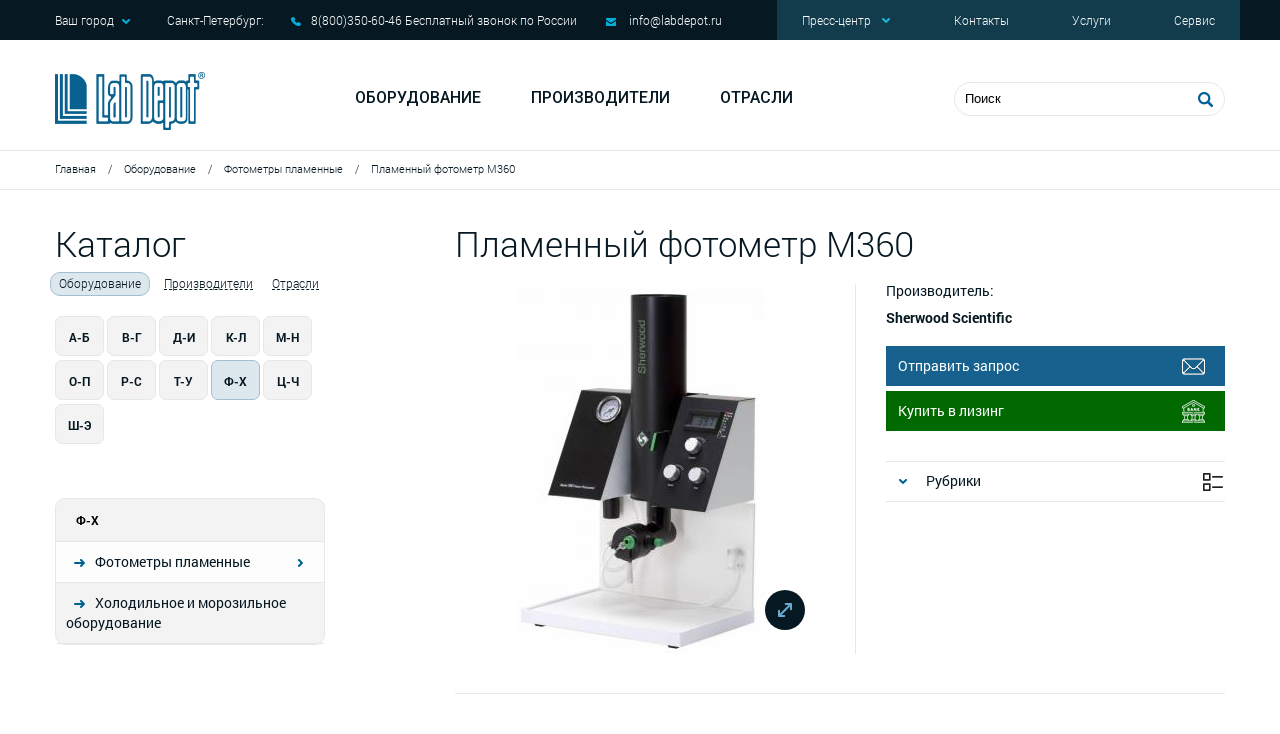

--- FILE ---
content_type: text/html; charset=utf-8
request_url: https://labdepot.ru/oborudovanie/fotometry-plamennye/plamennyj-fotometr-m360/
body_size: 11173
content:
<!DOCTYPE html>
<html lang="ru">
    <head>
		<meta charset="utf-8" />
		<!--[if IE]><meta http-equiv='X-UA-Compatible' content='IE=edge,chrome=1'><![endif]-->

        <title>Пламенный фотометр M360</title>
        <meta name="keywords" content="" />
        <meta name="description" content="Разрабатывавшийся, как экономичная версия из нижнего ценового сегмента, фотометр M360 унаследовал многое от основных, уже хорошо зарекомендовавших себя на рынке, высокопроизводительных моделей фирмы Sherwood." />
		<meta name="viewport" content="width=device-width,initial-scale=1">

                <meta property="og:title" content="Пламенный фотометр M360" />
        <meta property="og:url" content="http://labdepot.ru/oborudovanie/fotometry-plamennye/plamennyj-fotometr-m360/" />
                <meta property="og:image" content="http://labdepot.ru/images/sherwood/m360.jpg" />
                
		<link href="/favicon.ico" type="image/x-icon" rel="icon"/>
		<link href="/favicon.ico" type="image/x-icon" rel="shortcut icon"/>

		<link href='https://fonts.googleapis.com/css?family=Roboto:400,100italic,300,500,700,100,300italic,400italic,500italic,700italic,900,900italic' rel='stylesheet' type='text/css'>
		<!--[if lt IE 9]>
	      <script src="https://oss.maxcdn.com/html5shiv/3.7.2/html5shiv.min.js"></script>
	      <script src="https://oss.maxcdn.com/respond/1.4.2/respond.min.js"></script>
	    <![endif]-->
		<link rel="stylesheet" href="/templates/labdepo/css/main.css" />

        				<script type="text/javascript" src="/js/cms/jquery.compiled.js?88168" charset="utf-8"></script>
				<script type="text/javascript" charset="utf-8" src="/js/guest.js?88168"></script>
				

		<script src="https://www.google.com/recaptcha/api.js?onload=onloadCallback&render=explicit" async defer></script>
		<script>
		var onloadCallback = function() {
			$('.g-recaptcha').each(function(){
				var self = $(this),
					id = self.attr('id');
				if ( id ) {
					grecaptcha.render(id, {
						sitekey: self.data('sitekey')
					});
				}
			});
			$('.view_wr').each(function(){
			$(this).height($(this).parent().parent().find('.img').height());
		});
		};

		</script>
		<!-- Yandex.Metrika counter -->
		<script type="text/javascript" >
		(function(m,e,t,r,i,k,a){m[i]=m[i]||function(){(m[i].a=m[i].a||[]).push(arguments)};
		m[i].l=1*new Date();k=e.createElement(t),a=e.getElementsByTagName(t)[0],k.async=1,k.src=r,a.parentNode.insertBefore(k,a)})
		(window, document, "script", "https://mc.yandex.ru/metrika/tag.js", "ym");

		ym(16178404, "init", {
				clickmap:true,
				trackLinks:true,
				accurateTrackBounce:true,
				webvisor:true,
				ecommerce:"dataLayer"
		});
		</script>
		<noscript><div><img src="https://mc.yandex.ru/watch/16178404" style="position:absolute; left:-9999px;" alt="" /></div></noscript>
		<!-- /Yandex.Metrika counter -->
		<link rel="stylesheet" href="/css/slider.css">
		<script defer src="/js/slider.js"></script>
		<style>
			.itcss__items {
				counter-reset: slide;
			}
			.itcss__item {
				counter-increment: slide;
			}
			.itcss__item>div::before {
				content: counter(slide);
				position: absolute;
				top: 10px;
				right: 20px;
				color: #fff;
				font-style: italic;
				font-size: 32px;
				font-weight: bold;
			}
			.itcss__items {
				text-align: center;
			}
		</style>
		<script>
			document.addEventListener('DOMContentLoaded', () => {
				new ItcSimpleSlider('.itcss', {
					loop: true,
					autoplay: true,
					interval: 5000,
					swipe: true
				});
			});
		</script>
    </head>
	<body>
		<!-- content -->

		<div class="content">
			<div class="container" role="main">

				<!-- header -->

				<header>

				<!-- header__top -->

					<div class="header__top hidden-sm-down">
						<div class="wr">
							<div class="row">
								<div class="col-lg-7 col-sm-7">

									<div class="header__top-contacts">
										<p class="top_town">Ваш город<i class="icon arr_d"></i>
											<span>Санкт-Петербург:</span>
											<ul id="cities-changer" class="sub cities-changer">
																								<li><a href="javascript:;" data-id="255">Санкт-Петербург</a></li>
																								<li><a href="javascript:;" data-id="256">Москва</a></li>
																								<li><a href="javascript:;" data-id="257">Екатеринбург</a></li>
																								<li><a href="javascript:;" data-id="258">Самара</a></li>
																								<li><a href="javascript:;" data-id="259">Казань</a></li>
																								<li><a href="javascript:;" data-id="8297">Казахстан </a></li>
																							</ul>
										</p>
										<p class="top-phone">
											<i class="icon phone"></i>
											<span>8(800)350-60-46                                  Бесплатный звонок по России</span>
										</p>
										<p class="top-mail">
											<i class="icon mail" aria-hidden="true"></i>
											<a href="mailto:info@labdepot.ru">info@labdepot.ru</a>
										</p>
									</div>
																	</div>

								<div class="col-sm-5 col-lg-5">

									<!-- top-menu -->
<div class="top-menu">
	<ul>
				<li>
			<a>
				 Пресс-центр				<i class="icon arr_d"></i>
			</a>
						<div class="sub">
								<a href="/novosti/">Новости</a>
								<a href="/meropriyatiya/">Мероприятия</a>
							</div>
					</li>
				<li><a href="/kontakty/">Контакты</a></li>
				<li><a href="/uslugi/">Услуги</a></li>
				<li><a href="/services2/">Сервис</a></li>
			</ul>
</div>
<!-- top-menu end-->
								</div>
							</div>
						</div>
					</div>

					<!-- header__top end-->

					<!-- header__middle-->

					<div class="header__middle">
						<div class="wr">
							<div class="row">
								<div class="col-xs-6 col-md-3">

									<!-- logo -->
									<a href="/" class="logo"></a>
									<!-- logo end -->

								</div>
								<div class="col-md-6 hidden-sm-down col-lg-5">

									<!-- menu -->
<div class="menu">
	<a href="/oborudovanie/">Оборудование</a>
	<a href="/proizvoditeli/">Производители</a>
	<a href="/otrasli/">Отрасли</a>
</div>
<!-- menu end -->
								</div>
								<div class="col-md-3 col-lg-4">

									<!-- mob-menu button -->
									<div class="btn_mob hidden-md-up">
	                					<span></span>
	                					<span></span>
	                					<span></span>
	            					</div>
	            					<!-- mob-menu button end-->
									<div class="btn_search"></div>
									<!-- search-->
									<form action="/search1/" class="header_search" autocomplete="off">
										<div class="list_search" style="display: none;">
											<ul>
												<li class="empty" style="display: none;">
													<a href="">
    	    											<span class="img">
    	    												<img src="" alt="" />
    	    											</span>
		    											<span class="name"></span>
													</a>
												</li>
											</ul>
										</div>
										<input name="search_string" type="text" placeholder="Поиск" />
										<button></button>
									</form>
									<!-- search end-->
								</div>
							</div>
						</div>
					</div>

					<!-- header__middle end-->

				</header>

				<!-- header end -->

				<!-- breadcrumbs -->
<div class="breadcrumbs">
	<div class="wr">	
		<a href="/">Главная</a>
		<span class="sep">/</span>
				<a href="/oborudovanie/">Оборудование</a>
		<span class="sep">/</span>
				<a href="/oborudovanie/fotometry-plamennye/">Фотометры пламенные</a>
		<span class="sep">/</span>
				<span>Пламенный фотометр M360</span>
	</div>				
</div>
<!-- breadcrumbs end-->

				

				
<style>
	.view_wr .btn-query::after {
		height: 23px;
		width: 23px;
		background: url(/templates/labdepo/images/mail.png)!important;
		right: 20px!important;
		top: 9px!important;
		background-repeat: no-repeat!important;
	}
	.view_wr .btn-leasing{
		margin-top: 5px!important;
		background-color: #006a00!important;
	}
	.view_wr .btn-leasing::after {
		height: 23px;
		width: 23px;
		background: url(/templates/labdepo/images/bank.png)!important;
		background-repeat: repeat;
		right: 20px !important;
		top: 9px !important;
		background-repeat: no-repeat !important;
	}
</style>
<!-- catalog-content-->
<div class="catalog-content">
	<div class="wr">
		<div class="row">
			<div class=" col-md-3">
				
				<!-- left_menu -->
<div class="left_menu">

	<!-- catalog-category-->
	<div class="head">
		Каталог
		<div class="buttons">
						<a href="/oborudovanie/" class="current">Оборудование</a>
						<a href="/proizvoditeli/">Производители</a>
						<a href="/otrasli/">Отрасли</a>
					</div>	
	</div>
	<!-- catalog-category end-->
	
	<div class="alphabet-cat">
		<div class="col">
		<a href="javascript:;" class="btn">А-Б</a>
	</div>
		<div class="col">
		<a href="javascript:;" class="btn">В-Г</a>
	</div>
		<div class="col">
		<a href="javascript:;" class="btn">Д-И</a>
	</div>
		<div class="col">
		<a href="javascript:;" class="btn">К-Л</a>
	</div>
		<div class="col">
		<a href="javascript:;" class="btn">М-Н</a>
	</div>
		<div class="col">
		<a href="javascript:;" class="btn">О-П</a>
	</div>
		<div class="col">
		<a href="javascript:;" class="btn">Р-С</a>
	</div>
		<div class="col">
		<a href="javascript:;" class="btn">Т-У</a>
	</div>
		<div class="col">
		<a href="javascript:;" class="btn current">Ф-Х</a>
	</div>
		<div class="col">
		<a href="javascript:;" class="btn">Ц-Ч</a>
	</div>
		<div class="col">
		<a href="javascript:;" class="btn">Ш-Э</a>
	</div>
	</div>
	<!-- menu-->
	<div class="leftmenu">
				<ul style="display: none;">
			<li class="hh">А-Б			<li><a href="/oborudovanie/avtoklavy/">Автоклавы</a></li><li><a href="/oborudovanie/avtomaticheskie-schetchiki-kolonij1/">Автоматические счетчики колоний</a></li><li><a href="/oborudovanie/aktivnost-vody/">Активность воды</a></li><li><a href="/oborudovanie/analiz-vody/">Анализ воды</a><ul><li><a href="/oborudovanie/analiz-vody/analiz-hpk-bpk/">Анализаторы ХПК и БПК</a></li><li><a href="/oborudovanie/analiz-vody/promyshlennyj-analiz-vody/">Промышленный анализ воды</a><ul><li><a href="/oborudovanie/analiz-vody/promyshlennyj-analiz-vody/analizatory-vody/">Анализаторы воды</a></li></ul></li><li><a href="/oborudovanie/analiz-vody/ehkspress-analiz-vody/">Экспресс-анализ воды</a><ul><li><a href="/oborudovanie/analiz-vody/ehkspress-analiz-vody/pribory/">Приборы для экспресс-анализа воды</a></li><li><a href="/oborudovanie/analiz-vody/ehkspress-analiz-vody/metody-analiza/">Методы анализа</a></li><li><a href="/oborudovanie/analiz-vody/ehkspress-analiz-vody/opredelenie-sul-fidov/">Определение сульфидов</a></li></ul></li></ul></li><li><a href="/oborudovanie/analiz-vozduha/">Анализ воздуха</a><ul><li><a href="/oborudovanie/analiz-vozduha/ehkspress-analiz-vozduha/">Экспресс-анализ воздуха</a></li><li><a href="/oborudovanie/analiz-vozduha/gazoanalizatory-na-osnove-indikatornyh-trubok/">Газоанализаторы на основе индикаторных трубок</a></li></ul></li><li><a href="/oborudovanie/analizatory-vlazhnosti/">Анализаторы влажности</a></li><li><a href="/oborudovanie/analizatory-vyazkosti-rasplava/">Анализаторы вязкости расплава</a></li><li><a href="/oborudovanie/analizatory-plotnosti-spirta/">Анализаторы плотности спирта</a></li><li><a href="/oborudovanie/analizatory-razmera-i-formy-chastic/">Анализаторы размера и формы частиц</a><ul><li><a href="/oborudovanie/analizatory-razmera-i-formy-chastic/analizatory-dzeta-potenciala/">Анализаторы Дзета-потенциала</a></li></ul></li><li><a href="/oborudovanie/analizatory-tekstury-teksturometr/">Анализаторы текстуры</a></li><li><a href="/oborudovanie/analizatory-himicheskih-i-fizicheskih-svojstv-polimerov/">Анализаторы химических и физических свойств полимеров</a></li><li><a href="/oborudovanie/afrometry/">Афрометры</a></li><li><a href="/oborudovanie/bleskomery/">Блескомеры</a></li>			</li>
		</ul>
				<ul style="display: none;">
			<li class="hh">В-Г			<li><a href="/oborudovanie/valkovye-pressy/">Валковые прессы</a></li><li><a href="/oborudovanie/viskozimetry/">Вискозиметры</a><ul><li><a href="/oborudovanie/viskozimetry/rotacionnye-viskozimetry/">Ротационные вискозиметры</a></li></ul></li><li><a href="/oborudovanie/vspenennye-materialy/">Вспененные материалы</a></li><li><a href="/oborudovanie/generatory-zhidkogo-azota/">Генераторы жидкого азота</a><ul><li><a href="/oborudovanie/generatory-zhidkogo-azota/generatory-zhidkogo-azota-cnp/">Генераторы жидкого азота CNP</a></li></ul></li>			</li>
		</ul>
				<ul style="display: none;">
			<li class="hh">Д-И			<li><a href="/oborudovanie/dezinfekcionno-moechnye-mashiny/">Дезинфекционно-моечные машины</a></li><li><a href="/oborudovanie/distillyatory/">Дистилляторы</a></li><li><a href="/oborudovanie/dozatory/">Дозаторы</a></li><li><a href="/oborudovanie/izmeriteli-kraevogo-ugla-smachivaniya/">Измерители краевого угла смачивания </a></li><li><a href="/oborudovanie/inkubatory/">Инкубаторы</a></li>			</li>
		</ul>
				<ul style="display: none;">
			<li class="hh">К-Л			<li><a href="/oborudovanie/kalibrovochnye-rastvory/">Калибровочные растворы</a></li><li><a href="/oborudovanie/kamernye-pechi/">Камерные печи</a></li><li><a href="/oborudovanie/kamery-solyanogo-solevogo-tumana/">Камеры соляного ( солевого) тумана</a></li><li><a href="/oborudovanie/klimaticheskie-kamery/">Климатические камеры</a></li><li><a href="/oborudovanie/kolorimetry/">Колориметры</a></li><li><a href="/oborudovanie/kontrol-kachestva-granul-i-poroshkov/">Контроль качества гранул и порошков</a></li><li><a href="/oborudovanie/kontrol-kachestva-materialov/">Контроль качества материалов</a></li><li><a href="/oborudovanie/oborudovanie-dlya-kontrolya-kachestva-piva/">Контроль качества пива</a></li><li><a href="/oborudovanie/kontrol-kachestva-uglekislogo-gaza/">Контроль качества углекислого газа</a></li><li><a href="/oborudovanie/kontrol-kachestva-upakovki/">Контроль качества упаковки</a><ul><li><a href="/oborudovanie/kontrol-kachestva-upakovki/kontrol-kachestva-dvojnogo-shva/">Контроль качества двойного шва</a></li><li><a href="/oborudovanie/kontrol-kachestva-upakovki/kontrol-kachestva-steklyannoj-i-pet-peht-tary/">Контроль качества стеклянной и PET (ПЭТ) тары</a></li><li><a href="/oborudovanie/kontrol-kachestva-upakovki/tork-testery/">Торк-тестеры</a></li></ul></li><li><a href="/oborudovanie/kontrol-parametrov-okruzhayushchej-sredy/">Контроль параметров окружающей среды</a></li><li><a href="/oborudovanie/kontrol-sostoyaniya-pochvy/">Контроль состояния почвы</a><ul><li><a href="/oborudovanie/kontrol-sostoyaniya-pochvy/registratory-dannyh/">Регистраторы данных</a></li></ul></li><li><a href="/oborudovanie/laboratornaya-posuda/">Лабораторная посуда</a></li><li><a href="/oborudovanie/laboratornaya-filtraciya/">Лабораторная фильтрация</a></li><li><a href="/oborudovanie/laboratornye-meshalki-i-melnicy/">Лабораторные  гомогенизаторы, блендеры</a></li><li><a href="/oborudovanie/laboratornye-bani/">Лабораторные бани</a><ul><li><a href="/oborudovanie/laboratornye-bani/termostatiruyushchie-vodyanye-bani-s-nagrevom/">Термостатирующие водяные бани с нагревом</a></li><li><a href="/oborudovanie/laboratornye-bani/termostatiruyushchie-vodyanye-bani-s-nagrevom-i-ohlazhdeniem/">Термостатирующие водяные бани с нагревом и охлаждением</a></li></ul></li><li><a href="/oborudovanie/laboratornye-multimetry/">Лабораторные мультиметры</a></li><li><a href="/oborudovanie/laboratornye-shejkery/">Лабораторные шейкеры</a></li><li><a href="/oborudovanie/linii-po-proizvodstvu-plenki/">Линии по производству пленки</a></li><li><a href="/oborudovanie/vspenennye-materialy1/">Логгеры </a></li><li><a href="/oborudovanie/lyuminometr/">Люминометр</a></li>			</li>
		</ul>
				<ul style="display: none;">
			<li class="hh">М-Н			<li><a href="/oborudovanie/mikroskopy/">Микроскопы</a></li><li><a href="/oborudovanie/mufel-nye-pechi/">Муфельные печи</a></li><li><a href="/oborudovanie/nasypnaya-plotnost/">Насыпная плотность</a></li><li><a href="/oborudovanie/neftehimicheskie-analiticheskie-standarty/">Нефтехимические аналитические стандарты</a></li>			</li>
		</ul>
				<ul style="display: none;">
			<li class="hh">О-П			<li><a href="/oborudovanie/oborudovanie-dlya-issledovaniya-zhivotnyh/">Оборудование для исследования животных</a></li><li><a href="/oborudovanie/opredelenie-koehfficienta-treniya/">Определение коэффициента трения</a></li><li><a href="/oborudovanie/peristalticheskie-nasosy/">Перистальтические насосы</a></li><li><a href="/oborudovanie/planetarnye-miksery/">Планетарные миксеры</a><ul><li><a href="/oborudovanie/planetarnye-miksery/standartnye/">Стандартные</a></li><li><a href="/oborudovanie/planetarnye-miksery/vakuumnye/">Вакуумные</a></li><li><a href="/oborudovanie/planetarnye-miksery/specializirovannye/">Массовое производство</a></li><li><a href="/oborudovanie/planetarnye-miksery/adaptery/">Адаптеры</a></li><li><a href="/oborudovanie/planetarnye-miksery/special-nye/">Специальные</a></li></ul></li><li><a href="/oborudovanie/plitki/">Плитки</a></li><li><a href="/oborudovanie/avtomaticheskie-schetchiki-kolonij2/">Подготовка образцов</a></li><li><a href="/oborudovanie/polyarimetry/">Поляриметры</a></li><li><a href="/oborudovanie/posudomoechnye-mashiny/">Посудомоечные машины</a></li><li><a href="/oborudovanie/pressovoe-oborudovanie/">Прессовое оборудование</a><ul><li><a href="/oborudovanie/pressovoe-oborudovanie/gidravlicheskie-pressy/">Гидравлические прессы</a></li></ul></li><li><a href="/oborudovanie/pribory-dlya-izmereniya-tochki-plavleniya/">Приборы для измерения точки плавления</a></li><li><a href="/oborudovanie/pronicaemost-plyonok/">Проницаемость плёнок</a></li>			</li>
		</ul>
				<ul style="display: none;">
			<li class="hh">Р-С			<li><a href="/oborudovanie/rashodnye-materialy-dlya-hromatografii/">Расходные материалы для хроматографии</a></li><li><a href="/oborudovanie/refraktometry/">Рефрактометры</a></li><li><a href="/oborudovanie/siloizmeritelnye-datchiki/">Силоизмерительные датчики</a></li><li><a href="/oborudovanie/sistema-obnaruzheniya-defektov-plenok/">Система обнаружения дефектов пленок</a></li><li><a href="/oborudovanie/spektrofotometry1/">Спектрофотометры</a></li><li><a href="/oborudovanie/stroboskopy/">Стробоскопы</a></li><li><a href="/oborudovanie/sushilnye-shkafy/">Сушильные шкафы</a></li><li><a href="/oborudovanie/schetchiki-kletok/">Счетчики клеток</a></li>			</li>
		</ul>
				<ul style="display: none;">
			<li class="hh">Т-У			<li><a href="/oborudovanie/tenziometry/">Тензиометры</a></li><li><a href="/oborudovanie/termokontejnery/">Термоконтейнеры</a></li><li><a href="/oborudovanie/titratory/">Титраторы</a><ul><li><a href="/oborudovanie/titratory/titrator-dlya-opredeleniya-koncentracii-hlorid-ionov/">Титратор для определения концентрации хлорид-ионов</a></li></ul></li><li><a href="/oborudovanie/tolshchinomery-dlya-plyonok/">Толщиномеры для плёнок</a></li><li><a href="/oborudovanie/trubchatye-pechi/">Трубчатые печи</a></li><li><a href="/oborudovanie/universalnye-ispytatelnye-mashiny/">Универсальные испытательные машины</a></li><li><a href="/oborudovanie/ustrojstva-dlya-ispytaniya-svarnogo-shva1/">Устройства для испытания сварного шва</a></li>			</li>
		</ul>
				<ul>
			<li class="hh">Ф-Х			<li><a href="/oborudovanie/fotometry-plamennye/" class="current">Фотометры пламенные</a></li><li><a href="/oborudovanie/holodilnoe-i-morozilnoe-oborudovanie/">Холодильное и морозильное оборудование</a></li>			</li>
		</ul>
				<ul style="display: none;">
			<li class="hh">Ц-Ч			<li><a href="/oborudovanie/centrifugi/">Центрифуги</a></li><li><a href="/oborudovanie/chillery/">Чиллеры</a></li>			</li>
		</ul>
				<ul style="display: none;">
			<li class="hh">Ш-Э			<li><a href="/oborudovanie/shkafy-dlya-hraneniya-lvzh/">Шкафы для хранения ЛВЖ</a></li><li><a href="/oborudovanie/shkafy-suhogo-hraneniya/">Шкафы сухого хранения</a></li><li><a href="/oborudovanie/ekspress-analiz-na-piwevye-allergeny1/">Экспресс анализ на пищевые аллергены</a></li><li><a href="/oborudovanie/ehkstrudery/">Экструдеры</a></li>			</li>
		</ul>
			</div>
	<!-- menu end-->
	
	</div>
<!-- left_menu end-->
			</div>
			<div class="col-lg-1 col-xs-0"></div>
			<div class="col-md-9 col-lg-8 view">
				<h1 class="head">Пламенный фотометр M360</h1>
				<div class="row">
					<div class="col-xs-12 col-sm-6">
						<div class="img">
							<div class="full_img">
																<div class="slide_one"><a href="/images/sherwood/m360.jpg" rel="catalog"><img src="/images/cms/thumbs/157faba5ccf9b3ef1a19149ca7c975576569fb06/m360_370_370_jpg.jpg" alt="Пламенный фотометр M360" /></a></div>
															</div>
													</div>
					</div>
					<div class="col-xs-12 col-sm-6">
						<div class="view_wr">
														<p>Производитель:<span>Sherwood Scientific</span></p>
														<a href="javascript:;" data-popup="quick" class="btn pp-call btn-query">Отправить запрос</a>
							<a href="javascript:;" data-popup="leasing" class="btn pp-call btn-leasing">Купить в лизинг</a>
														<div class="view_slider">
																								<div class="hd">
									Рубрики
									<i class="icon sl_2"></i>
								</div>
								<div class="sub">
																		<a href="/oborudovanie/fotometry-plamennye/">Фотометры пламенные</a>
																	</div>
															</div>
													</div>
					</div>
				</div>
				<hr/>
				<div class="oder">
					<div class="hh">Описание</div>
					<div class="wysiwyg">
						<p>Разработка пламенного фотометра M360 фирмы Sherwood расширила модельный ряд своих инструментов бюджетным одноканальным прибором с пятью фильтрами для определения концентраций ионов щелочных (Na, K, Li) и щелочноземельных (Ca, Ba) металлов в жидких средах. Данная модель имеет цифровой дисплей и оснащена аналоговым выходом.</p>
<p>Разрабатывавшийся, как экономичная версия из нижнего ценового сегмента, фотометр M360 унаследовал многое от основных, уже хорошо зарекомендовавших себя на рынке, высокопроизводительных моделей фирмы Sherwood.</p>
<p>Стабильное пламя &ndash; фундаментальная основа для получения высокой производительности, поэтому разработчики сохранили в модели M360 смесительную камеру и систему сопла горелки от всемирно-известной модели M410, которая выпускается уже более 20 лет. Система автоматической оптимизации пламени была заимствована от двухканального фотометра M420, которая продолжает оправдывать себя уже более 10 лет.</p>
<p>Будучи наследником, с такой родословной, модель M360 предоставляет пользователю множество преимуществ перед другими моделями низкого ценового сегмента. Проще говоря, это новый продукт, построенный из уже испытанных компонентов, где это действительно имеет значение и дает лучшее соотношение цена/производительность на рынке. M360 имеет наилучшие пределы обнаружения среди доступных в низкой стоимости инструментов и точность сравнимую с дорогими моделями.</p>
<p>Пламенные фотометры Sherwood имеют репутацию простых в использовании и обслуживании, M360 не разочарует пользователя и в этом отношении. Фильтровый стержень из 5 элементов легко снимается для очистки или замены. Смесительная камера и система сопла горелки разбирается для чистки без каких-либо инструментов. Вся электроника и пневматическая система разделены друг от друга по разным блокам и легко снимаются с основного корпуса инструмента, специально, предоставляя возможность дополнительной экономии транспортных расходов в тех редких случаях, когда необходим возврат для обслуживания квалифицированным инженером в сервисном центре или на заводе.</p>
<p>Соответствующие фильтры для анализа элемента выбираются на фильтровом стержне. Информация о выбранном фильтре отображается на светодиодном дисплее, который расположен на лицевой панели блока электроники. Также там отображается состояние пламени и имеется индикатор кнопки &laquo;удержания&raquo; результатов. Функция &laquo;удержания&raquo; позволяет фиксировать результат на экране дисплея и высвечивать их до тех пор, пока тот не будет записан, даже если оператор в данный момент удалился от прибора. Инженеры Sherwood обнаружили, что использование этой функции заметно увеличивает воспроизводимость результатов. Для удобства работы, регулятор воздуха и манометр доступен на передней панели устройства.</p>
<p>Как и все модели Sherwood, M360 имеет большую рабочую поверхность, а также лоток для слива, который легко снимать и чистить.</p>
<p>Прибор поставляется готовым к использованию после установки всех необходимых трубок и фитингов. Модель 360 имеет меньшую площадь, чем у серии M400, что экономит пространство в лаборатории, и, как следствие, упаковка фотометра уменьшена почти на 50%. Таким образом, в дополнение к более низкой стоимости модель 360 дешевле транспортировать.</p>
<p><strong>Внесен в Государственный реестр средств измерений РФ</strong></p>
<table>
<tbody>
<tr>
<td>Минимальные пределы определения</td>
<td>Na - 0.1ppm<br /> K - 0.1ppm<br /> Ca - 2.0ppm<br /> Li - 0.1ppm<br /> Ba - 20ppm</td>
</tr>
<tr>
<td>Точность</td>
<td>не хуже &plusmn;2%</td>
</tr>
<tr>
<td>Дрейф показаний</td>
<td>не хуже 2% в течение 30 минут</td>
</tr>
<tr>
<td>Воспроизводимость</td>
<td>не хуже &plusmn;1,5% при концентрации 10 ppm</td>
</tr>
<tr>
<td>Расход пробы</td>
<td>2,5 мл/мин</td>
</tr>
<tr>
<td>Время прогрева</td>
<td>не более 30 минут</td>
</tr>
<tr>
<td>Продолжительность однократного измерения</td>
<td>не более 20 секунд</td>
</tr>
<tr>
<td>Требования к анализируемым пробам:</td>
<td>водные растворы, однородные и не слишком вязкие</td>
</tr>
<tr>
<td>Электрическое питание</td>
<td>220 В, 50 Гц</td>
</tr>
<tr>
<td>Потребляемая мощность</td>
<td>20 В*А</td>
</tr>
<tr>
<td>Условия эксплуатации температура окружающего воздуха относительная влажность</td>
<td>от 10 до 35 &deg;С от 30 до 85%</td>
</tr>
<tr>
<td>Габаритные размеры</td>
<td>510 х 390 х 345 мм</td>
</tr>
<tr>
<td>Масса</td>
<td>9.5 кг</td>
</tr>
</tbody>
</table>
<h2>Сервисное обслуживание:</h2>
<div>
<p>Рекомендуется проводить сервисное обслуживание прибора не реже одного раза в год. Сервисное обслуживание производится сервисным инженером официального представителя производителя Sherwood Scientific Ltd. на территории Российской Федерации, компанией ООО &ldquo;ЛабДепо&rdquo;. Сервисное обслуживание включает в себя:</p>
<p>Замену подводящих и отводящих трубок, очистку дымохода, очистку горелки, проверку пьезоэлемента автоматического поджига, очистку светофильтров, проверка точности показаний с помощью калибровочных стандартов Sherwood Scintific. Также по запросу пользователя оборудования возможно проведение работ по валидации оборудования с выдачей валидационных документов IQOQPQ.</p>
</div>					</div>
					<div class="soc">
	Поделиться:
	<span class="social_buttons">
		<div class="ya-share2" data-image="http://lbdpdev.tmweb.ru/images/cms/thumbs/edc572b24bd14ecb3851fe5ab434257727bc1848/13092029611027540828_370_370_5_80.jpg" data-services="vkontakte,facebook,odnoklassniki,moimir"></div>
	</span>
</div>				</div>
							</div>
		</div>
	</div>
</div>
<!-- catalog-content end-->
				<!-- footer -->
				<footer>
					<div class="wr">

					<!-- footer__top -->

						<div class="row footer__top">
							<div class="col-md-4 left-footer-col">
								<a href="/" class="footer_logo"></a>
																
								<a href="/privacy-policy/" style="color:white; font-size:11px; margin-top:10px;margin-bottom:20px;">Политика<br>конфиденциальности</a>
															</div>

							<div class="col-md-8 footer-nav">
								<div class="row">
									<div class="col-md-3">
										<div class="hd">Сервис</div>
<div class="nav">
		<a href="/dostavka/">Доставка</a>
		<a href="/kontakty/">Контакты</a>
		<a href="/services/#form">Форма заявки</a>
	</div>									</div>

									<div class="col-md-3">
										<div class="hd">Пресс-центр</div>
<div class="nav">
		<a href="/novosti/">Новости</a>
		<a href="/meropriyatiya/">Мероприятия</a>
	</div>									</div>

									<div class="col-md-3">
										<div class="hd">Каталоги</div>
<div class="nav">
		<a href="/proizvoditeli/">По производителю</a>
		<a href="/oborudovanie/">По рубрике</a>
	</div>									</div>
									<div class="col-md-3">
										<div class="hd">Контакты</div>
										<div class="nav footer-contacts">
											<p class="footer-phone">197374, Санкт-Петербург, Торфяная дорога, д.7Ф</p>
											<p class="footer-phone">8(800)350-60-46                                  Бесплатный звонок по России</p>
											<a class="footer-email" href="mailto:info@labdepot.ru">info@labdepot.ru</a>
											<a href="/sitemap/">Карта сайта</a>										</div>
									</div>
								</div>
							</div>
						</div>

						<!-- footer__top end-->

						<div class="row">
							<div class="col-ss-6">
								<div class="copyright">
									<i class="icon copy"></i>
																				Lab Depot, 2016 - 2026								</div>
							</div>
							<div class="col-ss-6">
								<div class="f_siluet">
									<i class="icon siluet"></i>
									Веб-студия «Силуэт»: создание сайтов
								</div>
							</div>
						</div>
					</div>
				</footer>
				<!-- footer end -->

			</div>
		</div>

		<!--scrollTop-->

		<a class='scrolltop' href="javascript:;">
			<i class="arr_l icon"></i>
		</a>

		<!--scrollTop end-->

		<!-- popups -->

		<div class="bg_overlay"></div>
		<div class="popup call">
	<div class="close"></div>
	<div class="head">Заказ звонка</div>
	<form action="/webforms/send/" method="post" data-ajax>
		<div class="result"></div>
				<label>
			Ваше имя: <span>*</span>			<input name="data[new][name]" type="text" data-req />
		</label>
				<label>
			Телефон: <span>*</span>			<input name="data[new][phone]" type="text" data-req />
		</label>
				<label>
			Удобное время звонка: <span>*</span>			<input name="data[new][call_time]" type="text" data-req />
		</label>
				<label class="captcha">
					</label>
		<label class="button">
			<input type="hidden" name="system_email_to" value="754" />
			<input type="hidden" name="system_form_id" value="151" />
			<input type="hidden" name="ref_onsuccess" value="/webforms/posted/151/" />
			<button>Отправить</button>
		</label>
	</form>
</div>
		
<div class="popup quick">
	<div class="close"></div>
	<div class="head">Заказ товара</div>
	<form action="/webforms/send/" method="post" data-ajax>
		<input type="hidden" id="forcheck" name="forcheck" value="1768819275" />
		<div class="result"></div>
		<div class="row">
			<input type="hidden" name="data[new][item]" value="Пламенный фотометр M360" />			<label class="col-md-12">
				
				Ваше имя: <span>*</span>								<input name="data[new][name]" type="text" data-req />
							</label>
							<div class="clearfix">
							<label class="col-md-6">
				
				Телефон: <span>*</span>								<input name="data[new][phone]" type="text" data-req />
							</label>
							<label class="col-md-6">
				
				Электронная почта: <span>*</span>								<input name="data[new][email]" type="text" data-req />
							</label>
							</div>
							<label class="col-md-12">
				
				Дополнительная информация: <span>*</span>								<textarea name="data[new][comment]" data-req></textarea>
							</label>
							<div class="col-xs-12">
				<hr/>
			</div>
			<div class="clearfix">
			<label class="col-md-12">
				<div class="input agree__policy">
    <input name="agree-policy" type="checkbox" />
    <label data-for="agree-policy" style="padding-top: 7px;">Я соглашаюсь с        <a class="agree-policy__a" href="/privacy-policy/" target="_blank">политикой конфиденциальности</a>
    </label>
</div>
			</label>

				<label class="col-ss-6 captcha">
										
				</label>
				<label class="col-ss-6">
					<input type="hidden" name="system_email_to" value="754" />
					<input type="hidden" name="system_form_id" value="152" />
					<input type="hidden" name="ref_onsuccess" value="/webforms/posted/152/" />
					<button class="float-right" onclick="yaCounter16178404.reachGoal('ld-device-feedback'); return true;">Отправить</button>
				</label>
			</div>
		</div>
	</form>
</div>

<div class="popup leasing">
	<div class="close"></div>
	<div class="head">Купить в лизинг</div>
	<form action="/webforms/send/" method="post" data-ajax>
		<input type="hidden" id="forcheck" name="forcheck" value="1768819275" />
		<div class="result"></div>
		<div class="row">
			<input type="hidden" name="data[new][leasing_item]" value="Пламенный фотометр M360" />			<label class="col-md-12">
				
				Ваше имя: <span>*</span>								<input name="data[new][leasing_name]" type="text" data-req />
							</label>
							<div class="clearfix">
							<label class="col-md-6">
				
				Телефон: <span>*</span>								<input name="data[new][leasing_phone]" type="text" data-req />
							</label>
							<label class="col-md-6">
				
				Электронная почта: <span>*</span>								<input name="data[new][leasing_email]" type="text" data-req />
							</label>
							</div>
							<label class="col-md-12">
				
				Наименование компании: <span>*</span>								<input name="data[new][leasing_company]" type="text" data-req />
							</label>
							<label class="col-md-12">
				
				ИНН: <span>*</span>								<input name="data[new][leasing_inn]" type="text" data-req />
							</label>
							<label class="col-md-12">
				
				Дополнительная информация:								<textarea name="data[new][leasing_comment]"></textarea>
							</label>
							<div class="col-xs-12">
				<hr/>
			</div>
			<div class="clearfix">
			<label class="col-md-12">
				<div class="input agree__policy">
    <input name="agree-policy" type="checkbox" />
    <label data-for="agree-policy" style="padding-top: 7px;">Я соглашаюсь с        <a class="agree-policy__a" href="/privacy-policy/" target="_blank">политикой конфиденциальности</a>
    </label>
</div>
			</label>

				<label class="col-ss-6 captcha">
										
				</label>
				<label class="col-ss-6">
					<input type="hidden" name="system_email_to" value="754" />
					<input type="hidden" name="system_form_id" value="162" />
					<input type="hidden" name="ref_onsuccess" value="/webforms/posted/162/" />
					<button class="float-right" onclick="yaCounter16178404.reachGoal('ld-device-feedback'); return true;">Отправить</button>
				</label>
			</div>
		</div>
	</form>
</div>

		<link rel="stylesheet" href="/templates/labdepo/css/jquery.fancybox.css" />
		<link rel="stylesheet" href="/templates/labdepo/css/jquery.fancybox-thumbs.css" />
           	<link rel="stylesheet" href="/templates/labdepo/css/mod.css" />
		<script type="text/javascript" src="//yastatic.net/es5-shims/0.0.2/es5-shims.min.js" charset="utf-8"></script>
		<script type="text/javascript" src="//yastatic.net/share2/share.js" charset="utf-8"></script>
		<script type="text/javascript" src="/templates/labdepo/js/jquery.fancybox.js"></script>
		<script type="text/javascript" src="/templates/labdepo/js/jquery.fancybox-thumbs.js"></script>
		<script type="text/javascript" src="/templates/labdepo/js/slick.min.js"></script>
		<script type="text/javascript" src="/templates/labdepo/js/jquery-ready.js"></script>
    </body>
</html>
<!-- This page generated in 0.285928 secs by PHP, SITE MODE -->

--- FILE ---
content_type: text/css
request_url: https://labdepot.ru/templates/labdepo/css/main.css
body_size: 10766
content:
@font-face{font-family:"RobotoLight";font-style:normal;font-weight:normal;src:url("../fonts/RobotoLight/RobotoLight.eot?#iefix") format("embedded-opentype"),url("../fonts/RobotoLight/RobotoLight.woff") format("woff"),url("../fonts/RobotoLight/RobotoLight.ttf") format("truetype")}@font-face{font-family:"RobotoRegular";font-style:normal;font-weight:normal;src:url("../fonts/RobotoRegular/RobotoRegular.eot?#iefix") format("embedded-opentype"),url("../fonts/RobotoRegular/RobotoRegular.woff") format("woff"),url("../fonts/RobotoRegular/RobotoRegular.ttf") format("truetype")}@font-face{font-family:"RobotoMedium";font-style:normal;font-weight:normal;src:url("../fonts/RobotoMedium/RobotoMedium.eot?#iefix") format("embedded-opentype"),url("../fonts/RobotoMedium/RobotoMedium.woff") format("woff"),url("../fonts/RobotoMedium/RobotoMedium.ttf") format("truetype")}@font-face{font-family:"RobotoBold";font-style:normal;font-weight:normal;src:url("../fonts/RobotoBold/RobotoBold.eot?#iefix") format("embedded-opentype"),url("../fonts/RobotoBold/RobotoBold.woff") format("woff"),url("../fonts/RobotoBold/RobotoBold.ttf") format("truetype")}@font-face{font-family:"RobotoBlack";font-style:normal;font-weight:normal;src:url("../fonts/RobotoBlack/3953.eot?#iefix") format("embedded-opentype"),url("../fonts/RobotoBlack/3953.woff") format("woff"),url("../fonts/RobotoBlack/3953.ttf") format("truetype")}.before{content:'';position:absolute;display:block;left:0;top:0;width:100%}.ul_block{list-style-type:none;padding:0;margin:0}.float-left{float:left}.float-right{float:right}.left{text-align:left}.center{text-align:center}.right{text-align:right}.full{text-align:justify}.bold{font-weight:bold}.italic{font-style:italic}.underline{text-decoration:underline}p{font-size:1em;margin:0;line-height:125%}li p{margin:0}.xx-small{font-size:45% !important}.x-small{font-size:65% !important}.small{font-size:70% !important}.medium{font-size:15em !important}.large{font-size:16px !important}.x-large{font-size:120% !important}.xx-large{font-size:2em !important}ul,ol{margin:0;padding:0;list-style-position:inside;zoom:1}ul li,ol li{color:black;zoom:1}table td table td{font-size:12px}img.left,img.float-left{float:left;margin:5px 31px 20px 0}img.right,img.float-right{float:right;margin:5px 0 20px 31px}:focus{outline:none}textarea{resize:none}::-webkit-input-placeholder{color:#000}::-moz-placeholder{color:#000}:-moz-placeholder{color:#000}:-ms-input-placeholder{color:#000}.wr{max-width:1180px;margin:0 auto;padding:0 5px;box-sizing:border-box}.row{margin:0 -15px}.row_sec{margin:0 -20px}.row_thr{margin:0 -35px}.row:after,.row:before{content:'';display:block;clear:both}.row_sec:after,.row_sec:before{content:'';display:block;clear:both}.row_thr:after,.row_thr:before{content:'';display:block;clear:both}.clearfix:after{content:'';display:block;clear:both}.col-xs-1,.col-ss-1,.col-s-1,.col-md-1,.col-lg-1,.col-xs-2,.col-ss-2,.col-s-2,.col-sm-2,.col-md-2,.col-lg-2,.col-xs-3,.col-ss-3,.col-s-3,.col-sm-3,.col-md-3,.col-lg-3,.col-xs-4,.col-ss-4,.col-s-4,.col-sm-4,.col-md-4,.col-lg-4,.col-xs-5,.col-ss-5,.col-s-5,.col-sm-5,.col-md-5,.col-lg-5,.col-xs-6,.col-s-6,.col-ss-6,.col-sm-6,.col-md-6,.col-lg-6,.col-xs-7,.col-ss-7,.col-s-7,.col-sm-7,.col-md-7,.col-lg-7,.col-xs-8,.col-ss-8,.col-s-8,.col-sm-8,.col-md-8,.col-lg-8,.col-xs-9,.col-ss-9,.col-s-9,.col-sm-9,.col-md-9,.col-lg-9,.col-xs-10,.col-ss-10,.col-s-10,.col-sm-10,.col-md-10,.col-lg-10,.col-xs-11,.col-ss-11,.col-s-11,.col-sm-11,.col-md-11,.col-lg-11,.col-xs-12,.col-ss-12,.col-s-12,.col-sm-12,.col-md-12,.col-lg-12{position:relative;min-height:1px;padding-left:15px;padding-right:15px;box-sizing:border-box}.row_sec .col-xs-1,.row_sec .col-ss-1,.row_sec .col-s-1,.row_sec .col-md-1,.row_sec .col-lg-1,.row_sec .col-xs-2,.row_sec .col-ss-2,.row_sec .col-s-2,.row_sec .col-sm-2,.row_sec .col-md-2,.row_sec .col-lg-2,.row_sec .col-xs-3,.row_sec .col-ss-3,.row_sec .col-s-3,.row_sec .col-sm-3,.row_sec .col-md-3,.row_sec .col-lg-3,.row_sec .col-xs-4,.row_sec .col-ss-4,.row_sec .col-s-4,.row_sec .col-sm-4,.row_sec .col-md-4,.row_sec .col-lg-4,.row_sec .col-xs-5,.row_sec .col-ss-5,.row_sec .col-s-5,.row_sec .col-sm-5,.row_sec .col-md-5,.row_sec .col-lg-5,.row_sec .col-xs-6,.row_sec .col-s-6,.row_sec .col-ss-6,.row_sec .col-sm-6,.row_sec .col-md-6,.row_sec .col-lg-6,.row_sec .col-xs-7,.row_sec .col-ss-7,.row_sec .col-s-7,.row_sec .col-sm-7,.row_sec .col-md-7,.row_sec .col-lg-7,.row_sec .col-xs-8,.row_sec .col-ss-8,.row_sec .col-s-8,.row_sec .col-sm-8,.row_sec .col-md-8,.row_sec .col-lg-8,.row_sec .col-xs-9,.row_sec .col-ss-9,.row_sec .col-s-9,.row_sec .col-sm-9,.row_sec .col-md-9,.row_sec .col-lg-9,.row_sec .col-xs-10,.row_sec .col-ss-10,.row_sec .col-s-10,.row_sec .col-sm-10,.row_sec .col-md-10,.row_sec .col-lg-10,.row_sec .col-xs-11,.row_sec .col-ss-11,.row_sec .col-s-11,.row_sec .col-sm-11,.row_sec .col-md-11,.row_sec .col-lg-11,.row_sec .col-xs-12,.row_sec .col-ss-12,.row_sec .col-s-12,.row_sec .col-sm-12,.row_sec .col-md-12,.row_sec .col-lg-12{padding-left:20px;padding-right:20px}.row_thr .col-xs-1,.row_thr .col-ss-1,.row_thr .col-s-1,.row_thr .col-md-1,.row_thr .col-lg-1,.row_thr .col-xs-2,.row_thr .col-ss-2,.row_thr .col-s-2,.row_thr .col-sm-2,.row_thr .col-md-2,.row_thr .col-lg-2,.row_thr .col-xs-3,.row_thr .col-ss-3,.row_thr .col-s-3,.row_thr .col-sm-3,.row_thr .col-md-3,.row_thr .col-lg-3,.row_thr .col-xs-4,.row_thr .col-ss-4,.row_thr .col-s-4,.row_thr .col-sm-4,.row_thr .col-md-4,.row_thr .col-lg-4,.row_thr .col-xs-5,.row_thr .col-ss-5,.row_thr .col-s-5,.row_thr .col-sm-5,.row_thr .col-md-5,.row_thr .col-lg-5,.row_thr .col-xs-6,.row_thr .col-s-6,.row_thr .col-ss-6,.row_thr .col-sm-6,.row_thr .col-md-6,.row_thr .col-lg-6,.row_thr .col-xs-7,.row_thr .col-ss-7,.row_thr .col-s-7,.row_thr .col-sm-7,.row_thr .col-md-7,.row_thr .col-lg-7,.row_thr .col-xs-8,.row_thr .col-ss-8,.row_thr .col-s-8,.row_thr .col-sm-8,.row_thr .col-md-8,.row_thr .col-lg-8,.row_thr .col-xs-9,.row_thr .col-ss-9,.row_thr .col-s-9,.row_thr .col-sm-9,.row_thr .col-md-9,.row_thr .col-lg-9,.row_thr .col-xs-10,.row_thr .col-ss-10,.row_thr .col-s-10,.row_thr .col-sm-10,.row_thr .col-md-10,.row_thr .col-lg-10,.row_thr .col-xs-11,.row_thr .col-ss-11,.row_thr .col-s-11,.row_thr .col-sm-11,.row_thr .col-md-11,.row_thr .col-lg-11,.row_thr .col-xs-12,.row_thr .col-ss-12,.row_thr .col-s-12,.row_thr .col-sm-12,.row_thr .col-md-12,.row_thr .col-lg-12{padding-left:35px;padding-right:35px}.col-xs-1,.col-xs-2,.col-xs-3,.col-xs-4,.col-xs-5,.col-xs-6,.col-xs-7,.col-xs-8,.col-xs-9,.col-xs-10,.col-xs-11,.col-xs-12{float:left}.col-xs-12{width:100%}.col-xs-11{width:91.66666667%}.col-xs-10{width:83.33333333%}.col-xs-9{width:75%}.col-xs-8{width:66.66666667%}.col-xs-7{width:58.33333333%}.col-xs-6{width:50%}.col-xs-5{width:41.66666667%}.col-xs-4{width:33.33333333%}.col-xs-3{width:25%}.col-xs-2{width:16.66666667%}.col-xs-1{width:8.33333333%}.col-xs-pull-12{right:100%}.col-xs-pull-11{right:91.66666667%}.col-xs-pull-10{right:83.33333333%}.col-xs-pull-9{right:75%}.col-xs-pull-8{right:66.66666667%}.col-xs-pull-7{right:58.33333333%}.col-xs-pull-6{right:50%}.col-xs-pull-5{right:41.66666667%}.col-xs-pull-4{right:33.33333333%}.col-xs-pull-3{right:25%}.col-xs-pull-2{right:16.66666667%}.col-xs-pull-1{right:8.33333333%}.col-xs-pull-0{right:auto}.col-xs-push-12{left:100%}.col-xs-push-11{left:91.66666667%}.col-xs-push-10{left:83.33333333%}.col-xs-push-9{left:75%}.col-xs-push-8{left:66.66666667%}.col-xs-push-7{left:58.33333333%}.col-xs-push-6{left:50%}.col-xs-push-5{left:41.66666667%}.col-xs-push-4{left:33.33333333%}.col-xs-push-3{left:25%}.col-xs-push-2{left:16.66666667%}.col-xs-push-1{left:8.33333333%}.col-xs-push-0{left:auto}.col-xs-offset-12{margin-left:100%}.col-xs-offset-11{margin-left:91.66666667%}.col-xs-offset-10{margin-left:83.33333333%}.col-xs-offset-9{margin-left:75%}.col-xs-offset-8{margin-left:66.66666667%}.col-xs-offset-7{margin-left:58.33333333%}.col-xs-offset-6{margin-left:50%}.col-xs-offset-5{margin-left:41.66666667%}.col-xs-offset-4{margin-left:33.33333333%}.col-xs-offset-3{margin-left:25%}.col-xs-offset-2{margin-left:16.66666667%}.col-xs-offset-1{margin-left:8.33333333%}.col-xs-offset-0{margin-left:0%}@media (min-width: 530px){.col-ss-1,.col-ss-2,.col-ss-3,.col-ss-4,.col-ss-5,.col-ss-6,.col-ss-7,.col-ss-8,.col-ss-9,.col-ss-10,.col-ss-11,.col-ss-12{float:left}.col-ss-12{width:100%}.col-ss-11{width:91.66666667%}.col-ss-10{width:83.33333333%}.col-ss-9{width:75%}.col-ss-8{width:66.66666667%}.col-ss-7{width:58.33333333%}.col-ss-6{width:50%}.col-ss-5{width:41.66666667%}.col-ss-4{width:33.33333333%}.col-ss-3{width:25%}.col-ss-2{width:16.66666667%}.col-ss-1{width:8.33333333%}.col-ss-pull-12{right:100%}.col-ss-pull-11{right:91.66666667%}.col-ss-pull-10{right:83.33333333%}.col-ss-pull-9{right:75%}.col-ss-pull-8{right:66.66666667%}.col-ss-pull-7{right:58.33333333%}.col-ss-pull-6{right:50%}.col-ss-pull-5{right:41.66666667%}.col-ss-pull-4{right:33.33333333%}.col-ss-pull-3{right:25%}.col-ss-pull-2{right:16.66666667%}.col-ss-pull-1{right:8.33333333%}.col-ss-pull-0{right:auto}.col-ss-push-12{left:100%}.col-ss-push-11{left:91.66666667%}.col-ss-push-10{left:83.33333333%}.col-ss-push-9{left:75%}.col-ss-push-8{left:66.66666667%}.col-ss-push-7{left:58.33333333%}.col-ss-push-6{left:50%}.col-ss-push-5{left:41.66666667%}.col-ss-push-4{left:33.33333333%}.col-ss-push-3{left:25%}.col-ss-push-2{left:16.66666667%}.col-ss-push-1{left:8.33333333%}.col-ss-push-0{left:auto}.col-ss-offset-12{margin-left:100%}.col-ss-offset-11{margin-left:91.66666667%}.col-ss-offset-10{margin-left:83.33333333%}.col-ss-offset-9{margin-left:75%}.col-ss-offset-8{margin-left:66.66666667%}.col-ss-offset-7{margin-left:58.33333333%}.col-ss-offset-6{margin-left:50%}.col-ss-offset-5{margin-left:41.66666667%}.col-ss-offset-4{margin-left:33.33333333%}.col-ss-offset-3{margin-left:25%}.col-ss-offset-2{margin-left:16.66666667%}.col-ss-offset-1{margin-left:8.33333333%}.col-ss-offset-0{margin-left:0%}}@media (min-width: 640px){.col-s-1,.col-s-2,.col-s-3,.col-s-4,.col-s-5,.col-s-6,.col-s-7,.col-s-8,.col-s-9,.col-s-10,.col-s-11,.col-s-12{float:left}.col-s-12{width:100%}.col-s-11{width:91.66666667%}.col-s-10{width:83.33333333%}.col-s-9{width:75%}.col-s-8{width:66.66666667%}.col-s-7{width:58.33333333%}.col-s-6{width:50%}.col-s-5{width:41.66666667%}.col-s-4{width:33.33333333%}.col-s-3{width:25%}.col-s-2{width:16.66666667%}.col-s-1{width:8.33333333%}.col-s-pull-12{right:100%}.col-s-pull-11{right:91.66666667%}.col-s-pull-10{right:83.33333333%}.col-s-pull-9{right:75%}.col-s-pull-8{right:66.66666667%}.col-s-pull-7{right:58.33333333%}.col-s-pull-6{right:50%}.col-s-pull-5{right:41.66666667%}.col-s-pull-4{right:33.33333333%}.col-s-pull-3{right:25%}.col-s-pull-2{right:16.66666667%}.col-s-pull-1{right:8.33333333%}.col-s-pull-0{right:auto}.col-s-push-12{left:100%}.col-s-push-11{left:91.66666667%}.col-s-push-10{left:83.33333333%}.col-s-push-9{left:75%}.col-s-push-8{left:66.66666667%}.col-s-push-7{left:58.33333333%}.col-s-push-6{left:50%}.col-s-push-5{left:41.66666667%}.col-s-push-4{left:33.33333333%}.col-s-push-3{left:25%}.col-s-push-2{left:16.66666667%}.col-s-push-1{left:8.33333333%}.col-s-push-0{left:auto}.col-s-offset-12{margin-left:100%}.col-s-offset-11{margin-left:91.66666667%}.col-s-offset-10{margin-left:83.33333333%}.col-s-offset-9{margin-left:75%}.col-s-offset-8{margin-left:66.66666667%}.col-s-offset-7{margin-left:58.33333333%}.col-s-offset-6{margin-left:50%}.col-s-offset-5{margin-left:41.66666667%}.col-s-offset-4{margin-left:33.33333333%}.col-s-offset-3{margin-left:25%}.col-s-offset-2{margin-left:16.66666667%}.col-s-offset-1{margin-left:8.33333333%}.col-s-offset-0{margin-left:0%}}@media (min-width: 820px){.col-sm-1,.col-sm-2,.col-sm-3,.col-sm-4,.col-sm-5,.col-sm-6,.col-sm-7,.col-sm-8,.col-sm-9,.col-sm-10,.col-sm-11,.col-sm-12{float:left}.col-sm-12{width:100%}.col-sm-11{width:91.66666667%}.col-sm-10{width:83.33333333%}.col-sm-9{width:75%}.col-sm-8{width:66.66666667%}.col-sm-7{width:58.33333333%}.col-sm-6{width:50%}.col-sm-5{width:41.66666667%}.col-sm-4{width:33.33333333%}.col-sm-3{width:25%}.col-sm-2{width:16.66666667%}.col-sm-1{width:8.33333333%}.col-sm-pull-12{right:100%}.col-sm-pull-11{right:91.66666667%}.col-sm-pull-10{right:83.33333333%}.col-sm-pull-9{right:75%}.col-sm-pull-8{right:66.66666667%}.col-sm-pull-7{right:58.33333333%}.col-sm-pull-6{right:50%}.col-sm-pull-5{right:41.66666667%}.col-sm-pull-4{right:33.33333333%}.col-sm-pull-3{right:25%}.col-sm-pull-2{right:16.66666667%}.col-sm-pull-1{right:8.33333333%}.col-sm-pull-0{right:auto}.col-sm-push-12{left:100%}.col-sm-push-11{left:91.66666667%}.col-sm-push-10{left:83.33333333%}.col-sm-push-9{left:75%}.col-sm-push-8{left:66.66666667%}.col-sm-push-7{left:58.33333333%}.col-sm-push-6{left:50%}.col-sm-push-5{left:41.66666667%}.col-sm-push-4{left:33.33333333%}.col-sm-push-3{left:25%}.col-sm-push-2{left:16.66666667%}.col-sm-push-1{left:8.33333333%}.col-sm-push-0{left:auto}.col-sm-offset-12{margin-left:100%}.col-sm-offset-11{margin-left:91.66666667%}.col-sm-offset-10{margin-left:83.33333333%}.col-sm-offset-9{margin-left:75%}.col-sm-offset-8{margin-left:66.66666667%}.col-sm-offset-7{margin-left:58.33333333%}.col-sm-offset-6{margin-left:50%}.col-sm-offset-5{margin-left:41.66666667%}.col-sm-offset-4{margin-left:33.33333333%}.col-sm-offset-3{margin-left:25%}.col-sm-offset-2{margin-left:16.66666667%}.col-sm-offset-1{margin-left:8.33333333%}.col-sm-offset-0{margin-left:0%}}@media (min-width: 992px){.col-md-1,.col-md-2,.col-md-3,.col-md-4,.col-md-5,.col-md-6,.col-md-7,.col-md-8,.col-md-9,.col-md-10,.col-md-11,.col-md-12{float:left}.col-md-12{width:100%}.col-md-11{width:91.66666667%}.col-md-10{width:83.33333333%}.col-md-9{width:75%}.col-md-8{width:66.66666667%}.col-md-7{width:58.33333333%}.col-md-6{width:50%}.col-md-5{width:41.66666667%}.col-md-4{width:33.33333333%}.col-md-3{width:25%}.col-md-2{width:16.66666667%}.col-md-1{width:8.33333333%}.col-md-pull-12{right:100%}.col-md-pull-11{right:91.66666667%}.col-md-pull-10{right:83.33333333%}.col-md-pull-9{right:75%}.col-md-pull-8{right:66.66666667%}.col-md-pull-7{right:58.33333333%}.col-md-pull-6{right:50%}.col-md-pull-5{right:41.66666667%}.col-md-pull-4{right:33.33333333%}.col-md-pull-3{right:25%}.col-md-pull-2{right:16.66666667%}.col-md-pull-1{right:8.33333333%}.col-md-pull-0{right:auto}.col-md-push-12{left:100%}.col-md-push-11{left:91.66666667%}.col-md-push-10{left:83.33333333%}.col-md-push-9{left:75%}.col-md-push-8{left:66.66666667%}.col-md-push-7{left:58.33333333%}.col-md-push-6{left:50%}.col-md-push-5{left:41.66666667%}.col-md-push-4{left:33.33333333%}.col-md-push-3{left:25%}.col-md-push-2{left:16.66666667%}.col-md-push-1{left:8.33333333%}.col-md-push-0{left:auto}.col-md-offset-12{margin-left:100%}.col-md-offset-11{margin-left:91.66666667%}.col-md-offset-10{margin-left:83.33333333%}.col-md-offset-9{margin-left:75%}.col-md-offset-8{margin-left:66.66666667%}.col-md-offset-7{margin-left:58.33333333%}.col-md-offset-6{margin-left:50%}.col-md-offset-5{margin-left:41.66666667%}.col-md-offset-4{margin-left:33.33333333%}.col-md-offset-3{margin-left:25%}.col-md-offset-2{margin-left:16.66666667%}.col-md-offset-1{margin-left:8.33333333%}.col-md-offset-0{margin-left:0%}}@media (min-width: 1200px){.col-lg-1,.col-lg-2,.col-lg-3,.col-lg-4,.col-lg-5,.col-lg-6,.col-lg-7,.col-lg-8,.col-lg-9,.col-lg-10,.col-lg-11,.col-lg-12{float:left}.col-lg-12{width:100%}.col-lg-11{width:91.66666667%}.col-lg-10{width:83.33333333%}.col-lg-9{width:75%}.col-lg-8{width:66.66666667%}.col-lg-7{width:58.33333333%}.col-lg-6{width:50%}.col-lg-5{width:41.66666667%}.col-lg-4{width:33.33333333%}.col-lg-3{width:25%}.col-lg-2{width:16.66666667%}.col-lg-1{width:8.33333333%}.col-lg-pull-12{right:100%}.col-lg-pull-11{right:91.66666667%}.col-lg-pull-10{right:83.33333333%}.col-lg-pull-9{right:75%}.col-lg-pull-8{right:66.66666667%}.col-lg-pull-7{right:58.33333333%}.col-lg-pull-6{right:50%}.col-lg-pull-5{right:41.66666667%}.col-lg-pull-4{right:33.33333333%}.col-lg-pull-3{right:25%}.col-lg-pull-2{right:16.66666667%}.col-lg-pull-1{right:8.33333333%}.col-lg-pull-0{right:auto}.col-lg-push-12{left:100%}.col-lg-push-11{left:91.66666667%}.col-lg-push-10{left:83.33333333%}.col-lg-push-9{left:75%}.col-lg-push-8{left:66.66666667%}.col-lg-push-7{left:58.33333333%}.col-lg-push-6{left:50%}.col-lg-push-5{left:41.66666667%}.col-lg-push-4{left:33.33333333%}.col-lg-push-3{left:25%}.col-lg-push-2{left:16.66666667%}.col-lg-push-1{left:8.33333333%}.col-lg-push-0{left:auto}.col-lg-offset-12{margin-left:100%}.col-lg-offset-11{margin-left:91.66666667%}.col-lg-offset-10{margin-left:83.33333333%}.col-lg-offset-9{margin-left:75%}.col-lg-offset-8{margin-left:66.66666667%}.col-lg-offset-7{margin-left:58.33333333%}.col-lg-offset-6{margin-left:50%}.col-lg-offset-5{margin-left:41.66666667%}.col-lg-offset-4{margin-left:33.33333333%}.col-lg-offset-3{margin-left:25%}.col-lg-offset-2{margin-left:16.66666667%}.col-lg-offset-1{margin-left:8.33333333%}.col-lg-offset-0{margin-left:0%}}.hidden-xs-up{display:none !important}@media (max-width: 530px){.hidden-xs-down{display:none !important}}@media (min-width: 531px){.hidden-ss-up{display:none !important}}@media (max-width: 640px){.hidden-ss-down{display:none !important}}@media (min-width: 641px){.hidden-s-up{display:none !important}}@media (max-width: 820px){.hidden-s-down{display:none !important}}@media (min-width: 821px){.hidden-sm-up{display:none !important}}@media (max-width: 991px){.hidden-sm-down{display:none !important}}@media (min-width: 992px){.hidden-md-up{display:none !important}}@media (max-width: 1200px){.hidden-md-down{display:none !important}}@media (min-width: 1200px){.hidden-lg-up{display:none !important}}.hidden-xl-down{display:none !important}@font-face{font-family:"RobotoLight";font-style:normal;font-weight:normal;src:url("../fonts/RobotoLight/RobotoLight.eot?#iefix") format("embedded-opentype"),url("../fonts/RobotoLight/RobotoLight.woff") format("woff"),url("../fonts/RobotoLight/RobotoLight.ttf") format("truetype")}@font-face{font-family:"RobotoRegular";font-style:normal;font-weight:normal;src:url("../fonts/RobotoRegular/RobotoRegular.eot?#iefix") format("embedded-opentype"),url("../fonts/RobotoRegular/RobotoRegular.woff") format("woff"),url("../fonts/RobotoRegular/RobotoRegular.ttf") format("truetype")}@font-face{font-family:"RobotoMedium";font-style:normal;font-weight:normal;src:url("../fonts/RobotoMedium/RobotoMedium.eot?#iefix") format("embedded-opentype"),url("../fonts/RobotoMedium/RobotoMedium.woff") format("woff"),url("../fonts/RobotoMedium/RobotoMedium.ttf") format("truetype")}@font-face{font-family:"RobotoBold";font-style:normal;font-weight:normal;src:url("../fonts/RobotoBold/RobotoBold.eot?#iefix") format("embedded-opentype"),url("../fonts/RobotoBold/RobotoBold.woff") format("woff"),url("../fonts/RobotoBold/RobotoBold.ttf") format("truetype")}@font-face{font-family:"RobotoBlack";font-style:normal;font-weight:normal;src:url("../fonts/RobotoBlack/3953.eot?#iefix") format("embedded-opentype"),url("../fonts/RobotoBlack/3953.woff") format("woff"),url("../fonts/RobotoBlack/3953.ttf") format("truetype")}.before{content:'';position:absolute;display:block;left:0;top:0;width:100%}.ul_block{list-style-type:none;padding:0;margin:0}.slick-slider{position:relative;display:block;box-sizing:border-box;-webkit-touch-callout:none;-webkit-user-select:none;-moz-user-select:none;-ms-user-select:none;user-select:none;-ms-touch-action:pan-y;touch-action:pan-y;-webkit-tap-highlight-color:transparent}.slick-list{position:relative;overflow:hidden;display:block;margin:0;padding:0}.slick-list:focus{outline:none}.slick-list.dragging{cursor:pointer;cursor:hand}.slick-slider .slick-track,.slick-slider .slick-list{-webkit-transform:translate3d(0, 0, 0);-ms-transform:translate3d(0, 0, 0);transform:translate3d(0, 0, 0)}.slick-track{position:relative;left:0;top:0;display:block}.slick-track:before,.slick-track:after{content:"";display:table}.slick-track:after{clear:both}.slick-loading .slick-track{visibility:hidden}.slick-slide{float:left;height:100%;min-height:1px;display:none}[dir="rtl"] .slick-slide{float:right}.slick-slide.slick-loading img{display:none}.slick-slide.dragging img{pointer-events:none}.slick-initialized .slick-slide{display:block}.slick-loading .slick-slide{visibility:hidden}.slick-vertical .slick-slide{display:block;height:auto;border:1px solid transparent}.slick-arrow.slick-hidden{display:none}.slick-prev,.slick-next{position:absolute;display:block;height:20px;width:20px;line-height:0px;font-size:0px;cursor:pointer;background:transparent;color:transparent;top:50%;margin-top:-10px\9;-webkit-transform:translate(0, -50%);-ms-transform:translate(0, -50%);transform:translate(0, -50%);padding:0;border:none;outline:none}.slick-prev:hover,.slick-prev:focus,.slick-next:hover,.slick-next:focus{outline:none;background:transparent;color:transparent}.slick-prev:before,.slick-next:before{-webkit-font-smoothing:antialiased;-moz-osx-font-smoothing:grayscale}.slick-prev{left:-25px}[dir="rtl"] .slick-prev{left:auto;right:-25px}.slick-next{right:-25px}[dir="rtl"] .slick-next{left:-25px;right:auto}.slick-dots{position:absolute;bottom:18px;list-style:none;display:block;text-align:center;padding:0;margin:0;width:100%}.slick-dots li{position:relative;display:inline-block;height:10px;width:10px;margin:0 5px;padding:0;cursor:pointer}.slick-dots li button{border:2px solid  #a2c0d2;background:transparent;display:block;height:10px;width:10px;outline:none;line-height:0px;font-size:0px;color:transparent;padding:0;cursor:pointer;position:absolute;left:50%;top:50%;margin:0 0 -5px;border-radius:14px}.slick-dots li button:hover,.slick-dots li button:focus{outline:none}.slick-dots li button:hover:before,.slick-dots li button:focus:before{opacity:1}.slick-dots li.slick-active button{background:#a2c0d2}*{padding:0;margin:0;box-sizing:border-box;position:relative}body{font:14px "RobotoRegular",Helvetica,Arial,sans-serif;line-height:20px;color:#061822}a{text-decoration:none;color:#061822}.content{height:auto !important;min-height:100%}.bg_gray{background:#f3f3f3}.head{font:35px "RobotoLight",Helvetica,Arial,sans-serif;line-height:45px}.hh{margin:12px 0 23px;font:25px "RobotoLight",Helvetica,Arial,sans-serif;line-height:25px}hr{border:none;border-bottom:1px solid #e6e7e8;margin-bottom:24px;margin-top:24px}.sep{background:url(../img/sep3.png) top repeat-x;width:100%;height:1px;margin-top:40px}.sep_b{background:url(../img/sep3.png) top repeat-x;width:100%;height:1px;margin-bottom:35px}.wysiwyg p,.catalog-content .discr p{font:14px "RobotoLight",Helvetica,Arial,sans-serif;line-height:30px;margin-bottom:18px}.wysiwyg p.large,.catalog-content .discr p.large{font-size:18px !important;line-height:40px}.wysiwyg h2,.catalog-content .discr h2{font:25px "RobotoLight",Helvetica,Arial,sans-serif;line-height:36px;margin-bottom:6px}.wysiwyg h3,.catalog-content .discr h3{font:20px "RobotoRegular",Helvetica,Arial,sans-serif;line-height:35px;padding-top:17px;margin-bottom:9px}.wysiwyg h4,.catalog-content .discr h4{font:14px "RobotoBold",Helvetica,Arial,sans-serif;font-weight:700;line-height:35px;text-transform:uppercase;padding-top:22px;margin-bottom:20px}.wysiwyg h5,.catalog-content .discr h5{font:12px "RobotoBold",Helvetica,Arial,sans-serif;line-height:35px;text-transform:uppercase;padding-top:26px;margin-bottom:23px}.wysiwyg h6,.catalog-content .discr h6{font:13px "RobotoBold",Helvetica,Arial,sans-serif;line-height:35px;line-height:10px;padding-top:5px}.wysiwyg hr,.catalog-content .discr hr{margin-top:34px;margin-bottom:40px}.wysiwyg ul,.wysiwyg ol,.catalog-content .discr ul,.catalog-content .discr ol{margin-bottom:18px;padding-left:5px}.wysiwyg ul li,.wysiwyg ol li,.catalog-content .discr ul li,.catalog-content .discr ol li{font:14px "RobotoLight", Helvetica, Arial, sans-serif;margin-bottom:5px}.wysiwyg td,.catalog-content .discr td{background:#f2f3f4;font:12px "RobotoRegular",Helvetica,Arial,sans-serif;line-height:12px;border:none;border-bottom:1px solid #fff;padding:14px 15px}.wysiwyg thead td,.catalog-content .discr thead td{background:#e6e7e8}.wysiwyg tr:nth-child(even) td,.catalog-content .discr tr:nth-child(even) td{background:#e6e7e8}.wysiwyg table,.catalog-content .discr table{width:100%;border-spacing:0;margin-bottom:30px}.wysiwyg strong,.catalog-content .discr strong{font:15px "RobotoBold",Helvetica,Arial,sans-serif;line-height:16px}.icon{display:inline-block;height:9px;width:12px;background:url(../img/sprite.png) 0 0px no-repeat;vertical-align:middle}.icon.arr_d{height:9px;width:10px}.icon.arr_l{height:12px;width:16px;background:url(../img/sprite.png) 0 -20px no-repeat}.icon.phone{background:url(../img/sprite.png) -11px -1px no-repeat;margin-right:6px;height:10px}.icon.mail{background:url(../img/sprite.png) -24px 0px no-repeat;margin-right:10px}.icon.plane{background:url(../img/sprite.png) -41px -2px no-repeat;height:13px;margin-left:5px}.icon.siluet{background:url(../img/sprite.png) -124px 0 no-repeat;width:20px;height:20px;margin-right:7px}.icon.copy{background:url(../img/sprite.png) -143px 0 no-repeat;width:20px;height:20px;margin-right:7px}.icon.sl_1{background:url(../img/sprite.png) -185px 0px no-repeat;margin-top:11px}.icon.sl_2{background:url(../img/sprite.png) -212px 0 no-repeat;margin-top:10px}.icon.sl_3{background:url(../img/sprite.png) -240px 0 no-repeat;margin-top:10px}header{position:fixed;left:0;right:0;top:0;z-index:12;border-bottom:1px solid #e6e7e8;background:#fff}.header__top{background:#061822}.header__top .row *{color:#fff;font:11px "RobotoLight",Helvetica,Arial,sans-serif;line-height:40px;display:inline-block}@media (min-width: 1200px){.header__top .row *{font-size:12px}}.header__top .row * a{color:#fff}.header__top .top_town{cursor:pointer}.header__top .top_town span{margin-left:33px}.header__top .top_town .arr_d{margin-left:7px}.header__top .top-phone{margin-left:20px}.header__top .top-mail{margin-left:24px}.header__top a.callback{float:right}.header__top .top-menu{float:right;padding-left:25px;padding-right:25px;margin-right:-15px}.header__top .top-menu li{margin-bottom:-10px;padding-bottom:10px}.header__top .top-menu li:not(:last-child){margin-right:60px}.header__top .top-menu .arr_d{margin-left:7px;background-position:0 -19px}.header__top .sub{background:#123c4b;position:absolute;left:0px;top:46px;display:none;width:225px;padding:0px 12px;box-sizing:border-box;z-index:30;transition:all .3s ease}.header__top .sub:before{content:'';display:block;width:0;height:0;border-style:solid;border-width:0 5px 6px;border-color:transparent transparent #123c4b;position:absolute;top:-6px;left:16px}.header__top .sub li{display:block;padding:0 10px;line-height:12px}.header__top .sub li:not(:last-of-type){border-bottom:1px solid #2a505d}.header__top .sub li:not(:last-of-type) a:hover{color:#85b6d0}.header__top .sub.open{display:block}.top-menu{background:#123c4b;z-index:12}.top-menu ul{list-style-type:none}.top-menu ul li:hover .sub{opacity:1;display:block}.top-menu .sub{background:#123c4b;position:absolute;left:0px;top:46px;display:none;width:225px;padding:0px 12px;box-sizing:border-box;opacity:0;transition:all .3s ease}.top-menu .sub:before{content:'';display:block;width:0;height:0;border-style:solid;border-width:0 5px 6px;border-color:transparent transparent #123c4b;position:absolute;top:-6px;left:16px}.top-menu .sub a{display:block;padding-top:14px;padding-bottom:14px;line-height:12px}.top-menu .sub a:not(:last-of-type){border-bottom:1px solid #2a505d}.top-menu .sub a:hover{color:#85b6d0}.header__middle{height:110px;background:#fff;line-height:110px;vertical-align:middle;border-bottom:#e6e7e8}.header__middle a.logo{display:inline-block;max-width:100%;max-height:100%;background:url(../img/logo.png) no-repeat;background-size:contain;width:150px;height:58px;vertical-align:middle;margin-top:9px}.header__middle .menu a{display:inline-block;font:16px "Roboto",Helvetica,Arial,sans-serif;font-weight:500;line-height:103px;vertical-align:middle;margin-right:10%;text-transform:uppercase;margin-top:2px}.header__middle .menu a:last-child{margin-right:0}.header__middle .mob_m,.header__middle .mob_s{display:none}.header__middle .btn_mob{float:right;width:30px;height:30px;color:#16618e;border:3px solid #68aad2;cursor:pointer;top:24px;z-index:20;margin-left:20px;box-sizing:border-box;border-radius:34px;padding:7px 5px}.header__middle .btn_mob span{display:block;width:14px;margin:0 0 2px;position:relative;top:0;transition:all .4s ease}.header__middle .btn_mob span:after{content:'';display:block;height:2px;width:100%;opacity:1;background:#16618e}.header__middle .btn_mob.open span:nth-child(1){top:4px}.header__middle .btn_mob.open span:nth-child(1):after{background:#f3f3f3;transition-delay:.3s;-webkit-transform:rotate(45deg);-ms-transform:rotate(45deg);transform:rotate(45deg)}.header__middle .btn_mob.open span:nth-child(2):after{opacity:0}.header__middle .btn_mob.open span:nth-child(3){top:-4px}.header__middle .btn_mob.open span:nth-child(3):after{background:#f3f3f3;transition-delay:.3s;-webkit-transform:rotate(-45deg);-ms-transform:rotate(-45deg);transform:rotate(-45deg)}.header_search{float:right;position:relative;margin-top:8px;line-height:100px}.header_search input[type="text"]{border:1px solid #e7e7e7;height:34px;margin-top:-5px;border-radius:50px;padding:2px 10px;color:#061822;width:271px;box-sizing:border-box;background:#fff;z-index:2}.header_search:before{content:'';width:20px;height:24px;cursor:pointer;position:absolute;right:8px;top:50%;margin-top:-13px;background:url(../img/sprite.png) -56px 6px no-repeat;display:block;z-index:10}.header_search button{opacity:0;width:20px;height:24px;position:absolute;right:8px;top:50%;margin-top:-12px;z-index:12}.notfound{margin-top:150px}.breadcrumbs{height:40px;border-top:1px solid #e6e7e8;border-bottom:1px solid #e6e7e8;font:11px "RobotoLight",Helvetica,Arial,sans-serif;line-height:20px;padding:8px 0;margin-top:150px}.breadcrumbs span.sep{margin:0px 9px;background:none}.pagination{padding:30px 0;margin-left:-3px;margin-right:-5px}.pagination table{width:100%}.pagination .col1,.pagination .col3{width:130px}.pagination .col2{text-align:center}.pagination span{height:40px;width:40px;display:inline-block;border:1px solid #e6e7e8;text-align:center;line-height:38px;border-radius:3px;font-size:11px;background:#fdfdfd}.pagination span:not(:last-child){margin-right:5px}.pagination span.current{background:#68aad2;border-color:#68aad2;color:#fff}.pagination a{font-size:11px;width:100%;height:100%;display:block}.pagination .btn_first,.pagination .btn_last{width:80px}.pagination .btn_next a,.pagination .btn_prev a{background:url(../img/pagin-arr.png) -8px 15px no-repeat}.pagination .btn_prev a{background:url(../img/pagin-arr.png) 15px 15px no-repeat}.main-slider{margin-top:150px}.main-slider .txt_wrap{position:absolute;top:0;height:100%;bottom:0;width:1180px;left:0;right:0}.main-slider .txt_wrap p{color:#ffffff;font:55px "Roboto",Helvetica,Arial,sans-serif;font-weight:100;line-height:60px;position:absolute;left:10px;top:50%}.main-slider .slide_one{position:relative;overflow:hidden}.main-slider .slide_one a.link{display:block;width:100%;height:100%}.main-slider .img{position:relative}.main-slider .img img{width:100%}.main-slider .slick-dots li.slick-active button{background:#fff}.main-slider .slick-dots li button{border:2px solid #fff}.advantages{padding:33px 0 37px;border-bottom:1px solid #cdd1d3;margin-top:-5px}.advantages .icon-wr{display:inline-block;height:100px;width:100px;border-radius:102px;border:3px solid #68aad2;line-height:94px;text-align:center}.advantages .icon-wr img{vertical-align:middle}.advantages .txt-wr{display:inline-block;vertical-align:top;padding-top:15px;padding-left:20px}.advantages .txt-wr span{font:55px "Roboto",Helvetica,Arial,sans-serif;font-weight:500;line-height:55px;display:block;margin-top:2px}.advantages .txt-wr p{font:12px "RobotoLight",Helvetica,Arial,sans-serif;line-height:15px;max-width:230px}.main-catalog{padding-top:34px}.main-catalog .buttons{vertical-align:6px;display:inline-block;margin-left:28px}.main-catalog .col{width:10.84%;padding:0 4px}.main-catalog .alphabet-cat{margin:19px -4px 0}.main-catalog .list{display:none;padding:48px 0 20px}.main-catalog .list ul{list-style-type:none}.main-catalog .list a{color:#16618e;font:14px "RobotoLight",Helvetica,Arial,sans-serif;line-height:20px;display:block;text-decoration:underline;margin-bottom:20px}.head .buttons a{font:12px "RobotoLight",Helvetica,Arial,sans-serif;line-height:12px;border-bottom:1px dashed;margin:0 8px;display:inline-block;transition:all 0.3s ease}.head .buttons a:hover{color:#05334c;border-bottom:none}.head .buttons a.current{padding:0 8px;line-height:21px;height:24px;border:1px solid #a2c0d2;background:#dce7ee;border-radius:10px;margin:0}.alphabet-cat{margin-top:19px}.alphabet-cat .col{display:inline-block;min-width:49px;margin-bottom:4px}.alphabet-cat .btn{font:12px "RobotoBold",Helvetica,Arial,sans-serif;line-height:40px;display:block;height:40px;width:100%;min-width:47px;text-align:center;text-transform:uppercase;background:#f3f3f3;border-radius:7px;border:1px solid #e6e7e8}.alphabet-cat .btn.current{background:#dce7ee;border-color:#a2c0d2}.catalog-slider{margin-top:17px;margin:22px -15px;padding-bottom:30px}.catalog-slider .brend-wrap{display:block;margin:0 auto 30px;border:1px solid #e6e7e8;border-radius:2px;height:170px;width:170px;line-height:168px;text-align:center}.catalog-slider .brend-wrap img{max-height:90%;max-width:90%;vertical-align:middle}.catalog-slider .brend-wrap span{line-height:25px;display:inline-block;vertical-align:middle}.main-news{padding:25px 0 20px;background:#f3f3f3 url(../img/sep1.png) top repeat-x}.main-news .news-item{background:#fdfdfd;padding:20px 20px 15px;border:1px solid #e6e7e8;border-radius:3px;margin:15px -5px}.main-news .news-item .img{height:150px;margin-bottom:16px;overflow:hidden;display:block}.main-news .news-item .img img{min-width:100%;min-height:100%}.main-news .news-item .date{font-size:11px;margin-bottom:7px}.main-news .news-item .hh{color:#16618e;font:17px "RobotoLight",Helvetica,Arial,sans-serif;line-height:20px;height:60px;overflow:hidden;margin:7px 0 6px}.main-news .news-item a{color:#16618e;font-size:11px}.main-about{padding:55px 0 50px}.main-about .wysiwyg{margin-top:12px}.main-about .wysiwyg p{font:14px "RobotoLight",Helvetica,Arial,sans-serif;line-height:30px}footer{background:#061822;padding:58px 0 30px;color:#fff}footer .social-bottons{margin-left:-2px}footer .social-bottons a{display:inline-block;height:30px;width:30px;border-radius:30px;border:2px solid #00aed8;margin-right:2px}footer .social-bottons a.tw{background:url(../img/tw.png) center no-repeat}footer .social-bottons a.in{background:url(../img/in.png) center no-repeat}footer  a.fb{background:url(../img/fb.png) center no-repeat}footer .social-bottons a.yt{background:url(../img/yt.png) center no-repeat}footer .hd{font:13px "RobotoBold",Helvetica,Arial,sans-serif;line-height:23px;text-transform:uppercase;border-bottom:2px solid #00aed8;padding-bottom:13px;margin-bottom:34px}footer .hd.open:after{-webkit-transform:rotate(180deg);-ms-transform:rotate(180deg);transform:rotate(180deg)}footer .copyright,footer .f_siluet{font:11px "RobotoLight",Helvetica,Arial,sans-serif;line-height:25px}footer .f_siluet{float:right}.footer-nav a,.footer-nav p{font:12px "RobotoLight",Helvetica,Arial,sans-serif;line-height:25px;color:#fff;display:block}.footer-nav .col-md-3{padding:0 11px}.footer_logo{background:url(../img/logo_f.png) no-repeat;width:101px;height:40px;display:block;margin-bottom:30px}.footer__top{border-bottom:1px solid #38464e;padding-bottom:58px;margin-bottom:24px}.scrolltop{height:30px;width:30px;border-radius:30px;border:2px solid #00aed8;position:fixed;bottom:50px;right:50px;line-height:24px;text-align:center;display:none;z-index:6}.scrolltop i.icon{background:url(../img/sprite.png) 0 -7px no-repeat;-webkit-transform:rotate(180deg);-ms-transform:rotate(180deg);transform:rotate(180deg);height:12px;vertical-align:middle;width:12px}.bg_overlay{background:#061822;height:100%;width:100%;left:0;top:0;display:none;position:fixed;z-index:101;opacity:.9}.popup{background:#fff;position:absolute;left:50%;z-index:102;top:200px;width:33px;border-radius:15px;margin:0 0 0 -350px;padding:25px 30px 16px;display:none}.popup .close{width:30px;height:30px;position:absolute;top:25px;right:20px;z-index:105;cursor:pointer;background:url(../img/close.png) center no-repeat;border:3px solid #00aed8;border-radius:30px}.popup .head{font:30px "RobotoLight",Helvetica,Arial,sans-serif;line-height:30px;border-bottom:1px dashed #e5e5e5;padding-bottom:20px;margin-bottom:3px}.popup .button{border-top:1px dashed #e5e5e5;text-align:center;margin-top:17px}.popup.call{width:330px;margin-left:-165px}.popup.call form{padding-top:3px}.popup.quick{padding-bottom:28px;width:630px;margin-left:-315px}.popup.quick textarea{height:80px}.popup.quick hr{border-bottom:1px dashed #e5e5e5;margin:15px 0 0}.popup.quick button{margin-top:12px}.popup.quick img{max-width:100%}.popup.leasing{padding-bottom:28px;width:630px;margin-left:-315px}.popup.leasing textarea{height:80px}.popup.leasing hr{border-bottom:1px dashed #e5e5e5;margin:15px 0 0}.popup.leasing button{margin-top:12px}.popup.leasing img{max-width:100%}.popup.qu2{padding-bottom:28px;width:630px;margin-left:-315px}.popup.qu2 textarea{height:80px}.popup.qu2 input{z-index:102}.popup.qu2 hr{border-bottom:1px dashed #e5e5e5;margin:15px 0 0}.popup.qu2 button{margin-top:12px}.popup.qu2 img{max-width:100%}form:not(.header_search) label{padding-top:22px;font:12px "RobotoLight",Helvetica,Arial,sans-serif;line-height:15px;display:block;z-index:10}form:not(.header_search) label span{font:18px "RobotoBold",Helvetica,Arial,sans-serif;line-height:18px;line-height:12px;color:#68aad2}form:not(.header_search) input[type="text"],form:not(.header_search) textarea{margin-top:3px;display:block;background:#fdfdfd;height:40px;width:100%;padding-left:10px;border-radius:2px;border:1px solid #e6e7e8}form:not(.header_search) input[type="text"].error,form:not(.header_search) textarea.error{border-color:#68aad2;background:#e8f2f8}form:not(.header_search) p.error{height:25px;line-height:25px;color:#fff;background:#68aad2;padding:0 10px;border-radius:25px;display:inline-block;margin-top:5px;margin-bottom:10px}form:not(.header_search) p.error:before{position:absolute;width:7px;height:7px;top:-2px;display:block;content:'';background:#68aad2;-webkit-transform:rotate(45deg);-ms-transform:rotate(45deg);transform:rotate(45deg);left:20px}form:not(.header_search) textarea{height:167px;font:13.3333px Arial;padding:10px}form:not(.header_search) .button{padding-top:17px}form:not(.header_search) button{height:40px;line-height:40;font:12px "RobotoBold",Helvetica,Arial,sans-serif;line-height:10px;color:#fff;text-transform:uppercase;background:#68aad2;border:none;width:100px;cursor:pointer;border-radius:10px}.catalog-content{padding-top:38px;padding-bottom:3px;min-height:500px}.catalog-content .head{line-height:31px;margin-bottom:20px}.catalog-content .buttons{margin-left:-5px}.catalog-content .buttons a{margin:0 5px}.catalog-content .alphabet-cat{margin-top:11px}.catalog-content .discr p,.catalog-content .discr ul li{font:17px "RobotoLight",Helvetica,Arial,sans-serif;line-height:25px}.catalog-content .discr p .discr p,.catalog-content .discr ul li .discr p{margin-top:30px;margin-bottom:20px}.catalog-content .docs{margin-bottom:32px}.catalog-content .docs .hh{margin-bottom:9px}.catalog-content .docs a{display:block;color:#16618e;padding-left:22px;font:14px "RobotoLight",Helvetica,Arial,sans-serif;line-height:24px}.catalog-content .docs a:after{content:"";background:url(../img/files.png) center no-repeat;display:block;height:24px;width:12px;position:absolute;top:0;left:0}.catalog-content .hh{font:14px "RobotoBold",Helvetica,Arial,sans-serif;font-weight:700;line-height:24px;text-transform:uppercase}.catalog-content .catalog_item{padding:20px 29px;border:1px solid #e6e7e8;border-radius:3px;margin-bottom:10px}.catalog-content .catalog_item:after{content:'';display:block;clear:both}.catalog-content .catalog_item .img{height:180px;width:160px;float:left;text-align:center;vertical-align:middle;line-height:180px;display:block;margin-right:30px;z-index:3}.catalog-content .catalog_item img{max-width:100%;max-height:100%;vertical-align:middle}.catalog-content .catalog_item .head{font:24px "RobotoRegular",Helvetica,Arial,sans-serif;line-height:22px;color:#16618e;margin-bottom:13px}.catalog-content .catalog_item .head a{color:#16618e}.catalog-content .catalog_item p{height:72px;line-height:20px;overflow:hidden}.catalog-content .catalog_item .links p{font:11px "RobotoLight",Helvetica,Arial,sans-serif;line-height:13px;height:auto;margin-bottom:2px}.catalog-content .catalog_item .links a{color:#16618e}.leftmenu{background:#f3f3f3;border:1px solid #e6e7e8;width:100%;margin-top:50px;border-radius:10px;margin-bottom:35px}.leftmenu a{display:block;padding:10px;padding-right:30px;border-bottom:1px solid #e6e7e8}.leftmenu ul{list-style-type:none;padding:0;margin:0}.leftmenu ul li a:before{background:url(../img/arr.png) no-repeat;width:11px;height:8px;display:inline-block;content:"";margin-left:8px;margin-right:10px}.leftmenu ul li a.current{background:#fdfdfd}.leftmenu ul li a.current:after{background:url(../img/sprite.png) 0 -27px;width:11px;height:10px;display:inline-block;content:"";margin-left:8px;margin-right:15px;right:0;position:absolute;top:50%;margin-top:-5px}.leftmenu ul li li a{padding-left:20px}.leftmenu ul li li li a{padding-left:40px}.leftmenu ul li li li li a{font-size:12px;padding-left:60px}.leftmenu ul li li li li a:before{display:none}.leftmenu ul li li li li a.current{background:#fdfdfd}.leftmenu ul li li li li a.current:after{background:url(../img/sprite.png) 0 -27px;width:11px;height:10px;display:inline-block;content:"";margin-left:8px;margin-right:15px;right:0;position:absolute;top:50%;margin-top:-5px}.leftmenu .hh{padding:15px 20px;border-bottom:1px solid #e6e7e8;font:12px "RobotoBold",Helvetica,Arial,sans-serif;line-height:12px;margin:0}.view .img{padding-left:3px;cursor:pointer}.view .head{margin-bottom:25px}.view .full_img{border-radius:7px;overflow:hidden;width:371px;margin-bottom:15px;max-width:100%}.view .full_img a{width:370px;height:370px;display:block;line-height:370px;text-align:center;vertical-align:middle;max-width:100%}.view .full_img a:after{content:"";display:block;position:absolute;height:40px;width:40px;border-radius:40px;background:#061822 url(../img/full.png) center no-repeat;opacity:1;transition:all 0.3s ease;bottom:24px;right:20px}.view .full_img:hover:after{opacity:.9}.view .thumb_slider{border-top:1px solid #e6e7e8;padding-top:19px}.view .thumb_slider .wrap{width:66px;height:66px;border-radius:6px;overflow:hidden;margin:0 auto;text-align:center;vertical-align:middle;line-height:66px}.view .thumb_slider .wrap.artive img{border:3px solid #68aad2;border-radius:14px}.view .thumb_slider .slick-list{margin:0 -5px}.view img{max-width:100%;vertical-align:middle}.view hr{border-bottom:1px solid #e6e7e8;margin-bottom:24px;margin-top:24px;border-top:none}.view .video{padding-top:8px;padding-bottom:20px}.view .oder{padding-bottom:30px;border-bottom:1px solid #e6e7e8}.view .oder:after{content:"";display:block;clear:both}.view .oder .hh{font:25px "RobotoLight",Helvetica,Arial,sans-serif;line-height:25px;text-transform:none}.view_wr{border-left:1px solid #e6e7e8;padding-left:30px;height:475px}.view_wr p{line-height:14px}.view_wr span{display:block;font:14px "RobotoBold",Helvetica,Arial,sans-serif;font-weight:700;line-height:16px;margin-top:12px}.view_wr .btn{display:block;width:100%;height:40px;color:#fff;line-height:40px;background:#16618e;padding-left:12px;margin-top:20px}.view_wr .btn:after{display:inline-block;content:"";position:absolute;height:24px;width:23px;background:url(../img/sprite.png) -33px -12px;right:12px;top:7px}.view_wr .view_slider{margin-top:30px;border-bottom:1px solid #e6e7e8}.view_wr .view_slider .hd{height:40px;line-height:38px;padding-left:40px;cursor:pointer;border-top:1px solid #e6e7e8}.view_wr .view_slider .hd:before{height:12px;display:inline-block;width:12px;content:"";background:url(../img/sprite.png) 0px -27px;position:absolute;left:11px;top:17px;-webkit-transform:rotate(90deg);-ms-transform:rotate(90deg);transform:rotate(90deg)}.view_wr .view_slider .hd i{width:22px;height:22px;float:right}.view_wr .view_slider .sub{padding-bottom:28px;padding-top:2px;display:none}.view_wr .view_slider .sub a{font:12px "RobotoLight",Helvetica,Arial,sans-serif;line-height:20px;color:#16618e;padding-left:40px;text-decoration:underline;display:block}.view_wr .view_slider .sub a:hover{text-decoration:none}.view_wr .view_slider .sub.open{display:block}table.params,table.params2{margin:0px 0 39px;width:100%;border-collapse:collapse}table.params td,table.params2 td{background:#f2f3f4;font:12px "RobotoRegular",Helvetica,Arial,sans-serif;line-height:12px;width:50%;border-bottom:1px solid #fff;padding:14px 15px}table.params.params tr:nth-child(even) td,table.params2.params tr:nth-child(even) td{background:#e6e7e8}table.params thead td,table.params2 thead td{background:#e6e7e8}table.params2 td{width:25%}.soc{float:right;vertical-align:middle}.soc img{display:inline-block;width:auto;vertical-align:middle;height:auto}.soc .social_buttons{display:inline-block;margin-left:16px;vertical-align:3px}.likes{padding-top:25px;padding-bottom:10px}.likes .head{font:18px "RobotoBold",Helvetica,Arial,sans-serif;font-weight:700;line-height:18px;margin-bottom:15px}.likes .wrap{margin:0 auto;width:171px;height:300px;display:block}.likes .img_wr{height:171px;line-height:171px;vertical-align:middle;margin-bottom:12px;display:block;overflow:hidden;text-align:center}.likes img{max-width:100%;vertical-align:middle}.likes .txt{font:12px "RobotoLight",Helvetica,Arial,sans-serif;line-height:20px}.service{padding-top:40px;padding-bottom:50px}.service .head{margin-bottom:30px}.service hr{margin-top:8px}.service .img{margin-bottom:27px;width:100%}.service .img img{width:100%}.service table.params,.service table.params2{margin:0 0 37px}.service .wysiwyg{padding-bottom:12px}.service .wysiwyg p{margin-bottom:15px}.service .soc{margin-top:20px;margin-bottom:5px}.right-form{padding-top:8px}.right-form .head{font:20px "Roboto",Helvetica,Arial,sans-serif;font-weight:500;line-height:25px;color:#68aad2;margin-bottom:17px}.right-form .contact{border-bottom:1px solid #e6e7e8;padding-bottom:36px}.right-form .contact .name{font-size:16px;line-height:20px}.right-form .cc{font-size:12px;padding-top:15px}.right-form .cc p{margin-bottom:8px}.right-form form{padding-top:33px}.right-form form .head{margin-bottom:5px;font-size:20px}.right-form form label{padding-top:11px}.contacts{padding-top:30px}.contacts h1.head{margin-bottom:23px;margin-left:-3px}.contacts .map{margin-top:30px}.contacts form{padding-top:35px;padding-bottom:65px}.contacts form .head{font:26px "Roboto",Helvetica,Arial,sans-serif;font-weight:500;line-height:26px;color:#68aad2;letter-spacing:1px;margin-bottom:5px}.contacts form p.error{position:absolute;bottom:-30px;margin:0;left:12px}.contacts form .clearfix:first-of-type label{padding-top:42px}.contacts form .clearfix:first-of-type+label{padding-top:52px}.contacts form .clearfix:first-of-type+label .error{position:relative;bottom:0px;margin-top:5px;left:0}.contacts form textarea{height:80px}.contacts form label{z-index:5}.contacts form button{margin-top:8px}.contacts form img{margin-top:-5px}.contact-wrap{margin-bottom:32px}.contact-wrap .hh{font:12px "RobotoBold",Helvetica,Arial,sans-serif;line-height:20px;text-transform:uppercase;margin-bottom:16px}.contact-wrap p{line-height:20px;height:80px}.news_list{padding-top:31px;padding-bottom:8px}.news_list h1.head{margin-bottom:20px}.news_list .pagination{padding:27px 0}.tooltip{background:#061822;position:absolute;min-width:145px;padding:5px;font:12px "RobotoBold",Helvetica,Arial,sans-serif;font-weight:700;line-height:20px;text-align:center;text-transform:uppercase;border-radius:5px;color:#fff}.g-recaptcha *{max-width:106%}.nw_item{padding:29px;border:1px solid #e6e7e8;border-radius:3px;margin-bottom:10px}.nw_item .img{max-width:100%;padding-right:30px;background:url(../img/sep2.png) right repeat-y;height:239px;overflow:hidden}.nw_item .img img{min-width:100%;height:100%}.nw_item .txt{height:100%}.nw_item .txt .date{font-size:11px;margin:3px 0 10px}.nw_item .txt .head{color:#16618e;font-size:30px;line-height:35px;margin-bottom:10px}.nw_item .txt p{line-height:20px}.news_one{padding-top:38px;padding-bottom:45px}.news_one .date{font-size:15px;color:#16618e;margin-bottom:22px}.news_one .head{margin-bottom:34px}.news_one .img_wrap{margin-bottom:22px}.news_one .img_wrap img{max-width:100%}.news_one .img_wrap p{font:13px "Roboto",Helvetica,Arial,sans-serif;font-weight:400;font-style:italic;line-height:28px;margin-top:8px;margin-bottom:28px}.news_one .soc{margin-top:57px}.news_one .wysiwyg p{padding-right:13px}.search_r .head{margin-bottom:18px}.search_r .head span{color:#16618e}.search_r .res{margin-bottom:40px}.search_r .items{padding-bottom:22px}.special{padding-top:31px}.special h1.head{margin-bottom:18px}.list_search{background:#fff;position:absolute;left:1px;top:45px;width:269px;z-index:2;border-radius:11px;box-shadow:0 2px 1px rgba(0,0,0,0.35)}.list_search ul{list-style-type:none;padding-top:30px}.list_search li{display:block;padding:0 10px}.list_search a{display:block;padding:10px 0;text-decoration:none;font:12px "RobotoLight",Helvetica,Arial,sans-serif;line-height:20px;border-bottom:1px dashed #e5e5e5;color:#16618e}.list_search a:after{display:block;content:'';clear:both}.list_search .img{float:left;margin-right:10px;height:50px;width:50px}.list_search .img img{height:100%;width:100%}.list_search li:last-of-type a{border-bottom:none}.notfound h2{color:#00aed8;font:60px "RobotoBold",Helvetica,Arial,sans-serif;font-weight:700;line-height:60px;margin-top:30px;margin-bottom:35px;font-weight:600}.sitemap{padding:20px 0 30px}.sitemap ul ul{margin:1em 0;padding-left:40px}@media only screen and (max-width: 1200px){.scrolltop{display:none !important}.wr{padding:0 15px}.header__top .top-menu{margin-right:-15px}.header__top .top-menu li:not(:last-child){margin-right:30px}.header__top .top_town span{margin-left:15px}.header__middle .menu{margin-left:-40px}.header__middle .header_search input[type="text"]{width:220px}.main-slider .txt_wrap p{color:#ffffff;font:45px "Roboto",Helvetica,Arial,sans-serif;font-weight:100;line-height:53px}.advant-wrap{text-align:center}.advant-wrap .icon-wr{display:block;margin:0 auto}.advant-wrap .txt-wr{padding-left:0}.catalog-slider{margin-left:-10px;margin-right:-10px}.main-catalog .col{width:10.7%}.catalog-slider .brend-wrap{height:155px;width:155px;line-height:153px}.main-news .news-item{margin:10px 0px}.left_menu{margin-right:15px}.left_menu .buttons{margin-left:-5px;line-height:10px;margin:7px -5px}.service .col-md-9{padding-right:30px}.list_search{width:218px}.list_search a{font-size:11px;line-height:17px}.catalog-content .catalog_item .head{margin-bottom:10px}.catalog-content .catalog_item p{line-height:17px}}@media only screen and (max-width: 1040px){.catalog-slider .brend-wrap{margin-bottom:10px}.catalog-slider .slick-dots{bottom:2px}}@media only screen and (max-width: 992px){header{position:relative;border-bottom:none}.wr{padding:0 20px}.header__middle{height:82px;line-height:82px}.header__middle a.logo{width:130px;height:59px}.header__middle .header_search{margin-top:-3px;line-height:82px}.header__middle .header_search input[type="text"]{height:30px;line-height:82px;margin:0;background:transparent}.header__middle .list_search{top:30px}.mob_m,.mob_s{background:#061822;position:absolute;left:0;top:0px;width:100%;padding:37px 0;box-sizing:border-box;z-index:10;color:#fff;font:12px "RobotoLight",Helvetica,Arial,sans-serif;line-height:12px}.mob_m a,.mob_s a{color:#fff !important;text-decoration:none}.mob_m .menu,.mob_m .callback,.mob_m .top-phone,.mob_m .top-mail,.mob_s .menu,.mob_s .callback,.mob_s .top-phone,.mob_s .top-mail{padding-left:24px}.mob_m .menu,.mob_s .menu{margin:0;margin-top:48px}.mob_m .menu a,.mob_s .menu a{display:block;line-height:30px;margin-top:6px}.mob_m .top-menu,.mob_s .top-menu{padding:29px 27px 13px;margin-top:45px}.mob_m .top-menu li,.mob_s .top-menu li{margin-bottom:20px}.mob_m .top-menu li i,.mob_s .top-menu li i{margin-left:5px;background:url(../img/sprite.png) 0 -18px no-repeat;transition:0.3s linear}.mob_m .top-menu li a.open i,.mob_s .top-menu li a.open i{-webkit-transform:rotate(180deg);-ms-transform:rotate(180deg);transform:rotate(180deg)}.mob_m .top-menu .sub,.mob_s .top-menu .sub{display:block}.mob_m .sub,.mob_s .sub{padding-top:14px;position:static;padding-left:0;opacity:1}.mob_m .sub a,.mob_s .sub a{display:block;text-transform:none;padding-left:20px;margin-bottom:13px;padding-top:0;padding-bottom:0;border-bottom:none !important;position:relative}.mob_m .top_town,.mob_s .top_town{padding:33px 26px 6px}.mob_m .top_town .icon.arr_d,.mob_s .top_town .icon.arr_d{margin-left:8px}.mob_m .top_town span,.mob_s .top_town span{display:block;margin-top:20px}.mob_m #cities-changer.sub,.mob_s #cities-changer.sub{padding-top:14px;position:static;background:#123c4b;display:none;list-style-type:none;padding:15px 30px;margin-bottom:10px}.mob_m .icon.mail,.mob_s .icon.mail{background:url(../img/sprite.png) -26px 0 no-repeat;margin-right:8px}.mob_m .top-phone,.mob_s .top-phone{margin-bottom:6px}.mob_m .header__top-contacts,.mob_s .header__top-contacts{display:block}.main-slider,.breadcrumbs,.notfound{margin-top:0}.main-slider .txt_wrap p,.breadcrumbs .txt_wrap p,.notfound .txt_wrap p{font-size:30px;padding-left:10px;line-height:35px}.brend-wrap{margin-bottom:10px}footer .footer_logo{margin-left:8px}footer .social-bottons{margin-bottom:14px;margin-left:6px}footer .hd{border-top:2px solid #68aad2;padding-top:21px;border-bottom:none;margin-bottom:0;cursor:pointer}footer .hd:after{background-size:10px 6px;content:'';display:block;background:url(../img/sprite.png) 0 -7px no-repeat;width:12px;height:12px;position:absolute;right:4px;top:20px;transition:0.3s linear}footer .hd.open:after{-webkit-transform:rotate(180deg);-ms-transform:rotate(180deg);transform:rotate(180deg)}footer .nav{margin-bottom:25px;display:none}.leftmenu{margin-bottom:40px;margin-top:30px}.left_menu{max-width:474px;text-align:left;margin:0 auto}.service .col-md-9{padding-right:15px}.right-form{padding-top:20px;padding-left:0}.contact{text-align:center}.service .soc{margin-top:0px}}@media only screen and (max-width: 840px){.catalog-slider .brend-wrap{height:145px;width:145px;line-height:143px}.news_list .catalog-slider .brend-wrap{height:155px;line-height:151px}}@media only screen and (max-width: 820px){.head{text-align:center}.mainpage .head,.catalog_item .head,.popup .head{text-align:left}.catalog_item:after{display:block;content:'';clear:both}.view_wr{border-left:none;padding-right:30px;margin-top:30px;height:auto}.view_wr p{text-align:center}.view_wr p span{margin-top:5px}.view hr{display:none}.view .oder{padding:20px 20px 30px}.thumb_slider{max-width:370px;margin:0 auto}.full_img{margin:0 auto 15px}.likes .head{margin-bottom:30px}.nw_item .img{padding:0;background:none;height:auto}.nw_item .img img{width:100%}.nw_item .head{text-align:left}}@media only screen and (max-width: 800px){.main-catalog .col{width:10.6%}.catalog-slider .brend-wrap{height:130px;width:130px;line-height:130px}.news_list .catalog-slider .brend-wrap{height:155px;line-height:151px}.catalog-content .catalog_item{padding:15px}.catalog-content .catalog_item .head{line-height:28px;margin-bottom:10px;font-size:20px}.catalog-content .catalog_item p{height:auto;margin-bottom:10px}.catalog-content .catalog_item .img{margin-right:15px}.head,.nw_item .txt .head{font-size:25px}.mainpage .head{font-size:35px}}@media only screen and (max-width: 720px){.main-slider .img img{height:170px;min-width:100%;float:right;width:auto}.main-slider .img:after{clear:both;display:block;content:""}.main-slider .slick-dots li button{border-color:#68aad2;background:transparent}.main-slider .slick-dots li.slick-active button{background:#68aad2}.main-slider .txt_wrap{position:relative;text-align:center;padding-top:28px;padding-bottom:57px;width:100%}.main-slider .txt_wrap p{position:relative;margin-top:0 !important;color:#061822;font-size:17px;line-height:20px;top:0}.pagination span{height:30px;width:30px;margin:0 !important;line-height:30px}.pagination .btn_next a,.pagination .btn_prev a{background:url(../img/pagin-arr.png) -13px 9px no-repeat}.pagination .btn_prev a{background:url(../img/pagin-arr.png) 9px 9px no-repeat}.pagination .col1,.pagination .col3{width:114px}}@media only screen and (max-width: 640px){.advant-wrap{margin-bottom:25px}.advant-wrap .txt-wr{padding-top:7px;max-width:140px}.advant-wrap .txt-wr span{font-size:40px;line-height:40px}.main-slider .txt_wrap{position:relative;text-align:center;height:137px;width:100%}.main-catalog .col{width:10.45%}.breadcrumbs{height:auto}.catalog-content .catalog_item .img{display:block;margin:0 auto 15px;float:none}}@media only screen and (max-width: 600px){.popup .head{font-size:25px}.header__middle .header_search{display:none}.header__middle .btn_mob{margin-left:10px}.header__middle .btn_search{float:right;background:url(../img/search_min.png) center no-repeat;width:30px;height:30px;border:3px solid #68aad2;cursor:pointer;top:24px;border-radius:30px}.header__middle .list_search{display:none !important}.header__middle .mob_s{padding:35px 20px;display:none}.header__middle .mob_s .header_search{display:block;width:100%;margin-top:22px}.header__middle .mob_s .header_search:before{background:url(../img/sprite.png) -56px -17px no-repeat}.header__middle .mob_s .header_search input{width:100%;color:#fff;border:3px solid #68aad2}.main-catalog{padding-top:20px}.main-catalog .buttons{display:block;margin-left:-4px;line-height:20px;margin-bottom:40px}.main-catalog .buttons a{line-height:12px;margin:0 3px}.main-catalog .alphabet-cat{margin:19px -4px 0}.popup{width:calc(100% - 20px) !important;margin-left:-10px !important;left:20px;top:100px}.nw_item{padding:20px}.nw_item .txt .head{line-height:27px}.nw_item .txt .date{margin:5px 0 0}.news_one .head{font-size:20px;line-height:29px}.news_one .wysiwyg p{padding:0}.news_one .soc{margin-top:30px}.list_search{display:none}.popup .g-recaptcha{margin:0 auto !important;width:320px}}@media only screen and (max-width: 530px){.main-news .head{margin-bottom:12px}footer .f_siluet{float:none}table td{padding:10px 5px !important}.pagination .col1,.pagination .col3{width:30px}.pagination .btn_first,.pagination .btn_last{display:none}.pagination table td{padding:0 !important}.view .thumb_slider .wrap{width:90%;height:auto}.contacts,.popup.quick{text-align:center}.contacts button,.popup.quick button{float:none}.g-recaptcha{margin:0 auto !important;width:320px}.popup.quick .head,.popup.qu2 .head{text-align:left}}@media only screen and (max-width: 420px){.soc{text-align:center;float:none}.soc .social_buttons{display:block;margin:10px auto}.view_wr{padding-left:0;padding-right:0}}@media only screen and (max-width: 360px){.popup label.captcha{margin-left:-20px}}@media only screen and (max-width: 350px){.pagination span{height:25px;width:25px;margin:0 !important;line-height:24px}.pagination .col1,.pagination .col3{width:25px}.pagination .btn_next a,.pagination .btn_prev a{background:url(../img/pagin-arr.png) -15px 7px no-repeat}.pagination .btn_prev a{background:url(../img/pagin-arr.png) 7px 7px no-repeat}}

.input input[type=checkbox] {
    display: none;
}
.input input[type=checkbox]+label {
    padding-left: 45px;
    position: relative;
    display: block;
    font-size: 13px;
    cursor: pointer;
}

.input input[type=checkbox]+label:before {
    content: "";
    position: absolute;
    left: 0;
    top: 0;
    width: 30px;
    height: 30px;
    font-weight: 400;
    border: 1px solid #d9d9d9;
    border-radius: 4px;
}
.input input[type=checkbox]:checked+label:before {
   background: url(../img/tick.png) center no-repeat;
}
#politic
{	display: inline-block}

.agree-policy__a
{
		color: #16618e;
		text-decoration: underline
}
.agree__policy
{
	padding-top: 2px;
	padding-bottom: 12px;
text-align:left;
}
  #order_policy
  {
    padding-top: 7px;
  }
@media only screen and (max-width: 1000px) {
   .left-footer-col
  {
    margin-bottom: 35px;
  }
  }
  @media only screen and (max-width: 420px) {
   #order_policy
  {
    padding-top: 0;
  }
  }
 
/*# sourceMappingURL=main.css.map */
